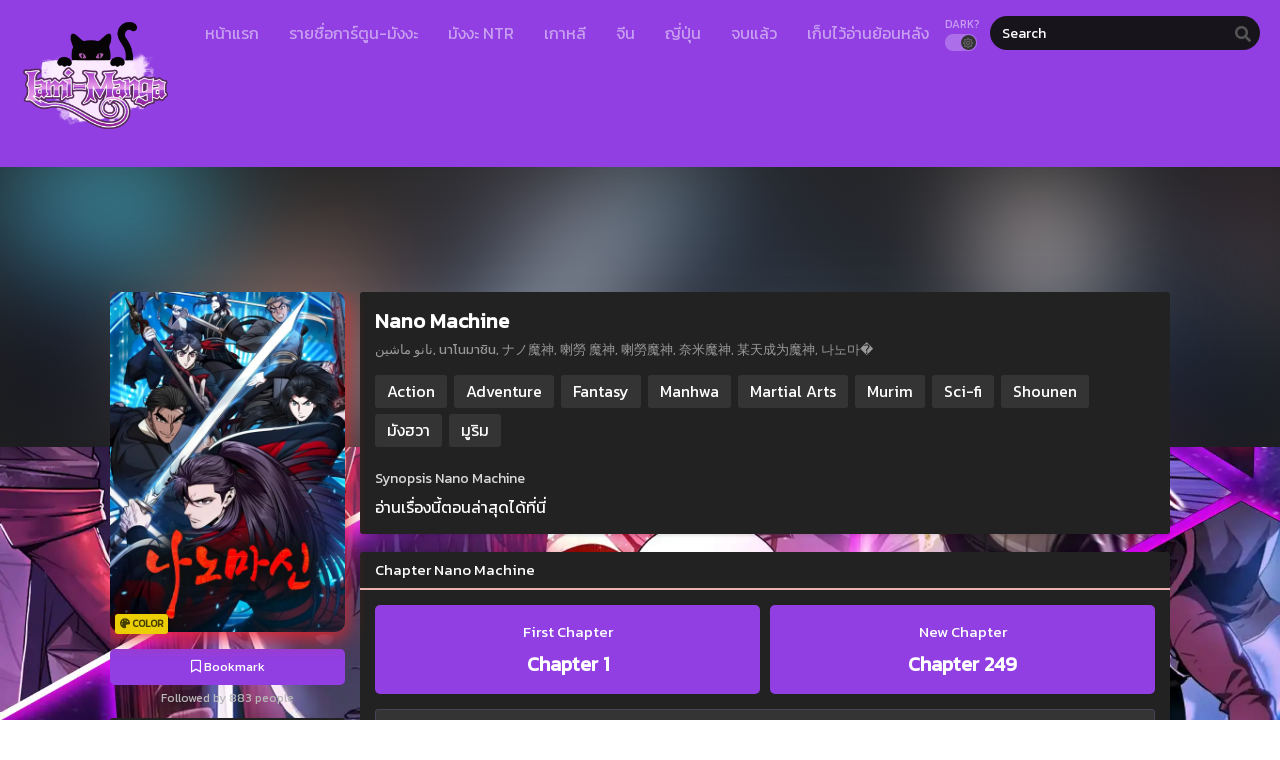

--- FILE ---
content_type: text/html; charset=UTF-8
request_url: https://mangalami.com/manga/nano-machine/
body_size: 16510
content:
<!DOCTYPE html><html lang="th"><head><meta http-equiv="Content-Type" content="text/html; charset=UTF-8" /><meta name="viewport" content="width=device-width" /><meta name="theme-color" content="#913fe2"><meta name="msapplication-navbutton-color" content="#913fe2"><meta name="apple-mobile-web-app-capable" content="yes"><meta name="apple-mobile-web-app-status-bar-style" content="#913fe2"><div id="fb-root"></div> <script async defer crossorigin="anonymous" src="https://connect.facebook.net/en_US/sdk.js#xfbml=1&version=v17.0" nonce="549443259368787"></script> <meta name='robots' content='index, follow, max-image-preview:large, max-snippet:-1, max-video-preview:-1' /><title>Nano Machine - Lami-Manga | มังงะออนไลน์</title><link rel="canonical" href="https://mangalami.com/manga/nano-machine/" /><meta property="og:locale" content="th_TH" /><meta property="og:type" content="article" /><meta property="og:title" content="Nano Machine - Lami-Manga | มังงะออนไลน์" /><meta property="og:description" content="อ่านเรื่องนี้ตอนล่าสุดได้ที่นี..." /><meta property="og:url" content="https://mangalami.com/manga/nano-machine/" /><meta property="og:site_name" content="Lami-Manga | มังงะออนไลน์" /><meta property="article:modified_time" content="2025-05-24T08:45:52+00:00" /><meta property="og:image" content="https://mangalami.com/wp-content/uploads/2022/02/Nano-Machine-1.jpg" /><meta property="og:image:width" content="1000" /><meta property="og:image:height" content="1448" /><meta property="og:image:type" content="image/jpeg" /><meta name="twitter:card" content="summary_large_image" /><meta name="twitter:label1" content="Est. reading time" /><meta name="twitter:data1" content="1 นาที" /> <script type="application/ld+json" class="yoast-schema-graph">{"@context":"https://schema.org","@graph":[{"@type":"WebPage","@id":"https://mangalami.com/manga/nano-machine/","url":"https://mangalami.com/manga/nano-machine/","name":"Nano Machine - Lami-Manga | มังงะออนไลน์","isPartOf":{"@id":"https://mangalami.com/#website"},"primaryImageOfPage":{"@id":"https://mangalami.com/manga/nano-machine/#primaryimage"},"image":{"@id":"https://mangalami.com/manga/nano-machine/#primaryimage"},"thumbnailUrl":"https://mangalami.com/wp-content/uploads/2022/02/Nano-Machine-1.jpg","datePublished":"2022-02-20T14:33:31+00:00","dateModified":"2025-05-24T08:45:52+00:00","breadcrumb":{"@id":"https://mangalami.com/manga/nano-machine/#breadcrumb"},"inLanguage":"th","potentialAction":[{"@type":"ReadAction","target":["https://mangalami.com/manga/nano-machine/"]}]},{"@type":"ImageObject","inLanguage":"th","@id":"https://mangalami.com/manga/nano-machine/#primaryimage","url":"https://mangalami.com/wp-content/uploads/2022/02/Nano-Machine-1.jpg","contentUrl":"https://mangalami.com/wp-content/uploads/2022/02/Nano-Machine-1.jpg","width":1000,"height":1448},{"@type":"BreadcrumbList","@id":"https://mangalami.com/manga/nano-machine/#breadcrumb","itemListElement":[{"@type":"ListItem","position":1,"name":"Home","item":"https://mangalami.com/"},{"@type":"ListItem","position":2,"name":"Manga","item":"https://mangalami.com/manga/"},{"@type":"ListItem","position":3,"name":"Nano Machine"}]},{"@type":"WebSite","@id":"https://mangalami.com/#website","url":"https://mangalami.com/","name":"Lami-Manga | มังงะออนไลน์","description":"มังงะ อ่านการ์ตูน อ่านมังงะแปลไทย มังงะออนไลน์ มังงะจีน มังงะเกาหลี แปลไทย  mangaแปลไทย อ่านบนเว็บ IPAD IPhone Andriod IOS.","potentialAction":[{"@type":"SearchAction","target":{"@type":"EntryPoint","urlTemplate":"https://mangalami.com/?s={search_term_string}"},"query-input":{"@type":"PropertyValueSpecification","valueRequired":true,"valueName":"search_term_string"}}],"inLanguage":"th"}]}</script> <link rel='dns-prefetch' href='//fonts.googleapis.com' /><link rel="alternate" type="application/rss+xml" title="Lami-Manga | มังงะออนไลน์ &raquo; Nano Machine ฟีดความเห็น" href="https://mangalami.com/manga/nano-machine/feed/" /><link rel="alternate" title="oEmbed (JSON)" type="application/json+oembed" href="https://mangalami.com/wp-json/oembed/1.0/embed?url=https%3A%2F%2Fmangalami.com%2Fmanga%2Fnano-machine%2F" /><link rel="alternate" title="oEmbed (XML)" type="text/xml+oembed" href="https://mangalami.com/wp-json/oembed/1.0/embed?url=https%3A%2F%2Fmangalami.com%2Fmanga%2Fnano-machine%2F&#038;format=xml" /><style id='wp-img-auto-sizes-contain-inline-css' type='text/css'>img:is([sizes=auto i],[sizes^="auto," i]){contain-intrinsic-size:3000px 1500px}
/*# sourceURL=wp-img-auto-sizes-contain-inline-css */</style><style id='wp-emoji-styles-inline-css' type='text/css'>img.wp-smiley, img.emoji {
		display: inline !important;
		border: none !important;
		box-shadow: none !important;
		height: 1em !important;
		width: 1em !important;
		margin: 0 0.07em !important;
		vertical-align: -0.1em !important;
		background: none !important;
		padding: 0 !important;
	}
/*# sourceURL=wp-emoji-styles-inline-css */</style><style id='classic-theme-styles-inline-css' type='text/css'>/*! This file is auto-generated */
.wp-block-button__link{color:#fff;background-color:#32373c;border-radius:9999px;box-shadow:none;text-decoration:none;padding:calc(.667em + 2px) calc(1.333em + 2px);font-size:1.125em}.wp-block-file__button{background:#32373c;color:#fff;text-decoration:none}
/*# sourceURL=/wp-includes/css/classic-themes.min.css */</style><link rel='stylesheet' id='style-css' href='https://mangalami.com/wp-content/themes/kokowa/style.css?ver=2.1.2' type='text/css' media='all' /><link rel='stylesheet' id='lightstyle-css' href='https://mangalami.com/wp-content/themes/kokowa/assets/css/lightmode.css?ver=2.1.2' type='text/css' media='all' /><link rel='stylesheet' id='fontawesome-css' href='https://mangalami.com/wp-content/themes/kokowa/assets/css/font-awesome.min.css?ver=5.13.0' type='text/css' media='all' /><link rel='stylesheet' id='owl-carousel-css' href='https://mangalami.com/wp-content/themes/kokowa/assets/css/owl.carousel.css?ver=1.0.0' type='text/css' media='all' /><link rel='stylesheet' id='blueimp-css' href='https://mangalami.com/wp-content/themes/kokowa/assets/css/blueimp-gallery.min.css?ver=2.38.0' type='text/css' media='all' /><link rel='stylesheet' id='seed-fonts-all-css' href='https://fonts.googleapis.com/css?family=Kanit&#038;ver=6.9' type='text/css' media='all' /><style id='seed-fonts-all-inline-css' type='text/css'>h1, h2, h3, h4, h5, h6, nav, .nav, .menu, button, .button, .btn, .price, ._heading, .wp-block-pullquote blockquote, blockquote, label, legend, .main-info, .info-desc, .entry-title, .listupd .utao .uta .luf{font-family: "Kanit",sans-serif; }body {--s-heading:"Kanit",sans-serif}body {--s-heading-weight:}
/*# sourceURL=seed-fonts-all-inline-css */</style><link rel='stylesheet' id='seed-fonts-body-all-css' href='https://fonts.googleapis.com/css?family=Kanit&#038;ver=6.9' type='text/css' media='all' /><style id='seed-fonts-body-all-inline-css' type='text/css'>body{font-family: "Kanit",sans-serif; font-size: 16px; line-height: 1.6; }body {--s-body:"Kanit",sans-serif;--s-body-line-height:1.6;}
/*# sourceURL=seed-fonts-body-all-inline-css */</style> <script>var baseurl = "https://mangalami.com/";
		var ajaxurl = "https://mangalami.com/wp-admin/admin-ajax.php";
		 
		var max_bookmark = 50;
		 
		var max_history = 10;
		var defaultTheme = "darkmode";</script> <script type="text/javascript" src="https://mangalami.com/wp-content/themes/kokowa/assets/js/jquery.min.js?ver=3.5.1" id="jquery-js"></script> <script type="text/javascript" src="https://mangalami.com/wp-content/themes/kokowa/assets/js/bookmark.js?ver=6.9" id="bookmarks_script-js"></script> <script type="text/javascript" src="https://mangalami.com/wp-content/themes/kokowa/assets/js/series-history.js?ver=6.9" id="series_history_script-js"></script> <script type="text/javascript" src="https://mangalami.com/wp-content/themes/kokowa/assets/js/history.js?ver=6.9" id="history_script-js"></script> <script type="text/javascript" src="https://mangalami.com/wp-content/themes/kokowa/assets/js/function.js?ver=2.0" id="tsfn_scripts-js"></script> <script type="text/javascript" src="https://mangalami.com/wp-content/themes/kokowa/assets/js/tsmedia.js?ver=1.0.1" id="tsmedia-js"></script> <script type="text/javascript" src="https://mangalami.com/wp-content/themes/kokowa/assets/js/owl.carousel.min.js?ver=2.3.4" id="owl-carousel-js"></script> <script type="text/javascript" src="https://mangalami.com/wp-content/themes/kokowa/assets/js/nsfw.js?ver=1.0.0" id="nsfw_scripts-js"></script> <script type="text/javascript" src="https://mangalami.com/wp-content/themes/kokowa/assets/js/blueimp-gallery.min.js?ver=2.38.0" id="blueimp-js"></script> <script type="text/javascript" src="https://mangalami.com/wp-content/themes/kokowa/assets/js/chapter-search.js?ver=2.38.0" id="chapter-search-js"></script> <link rel="https://api.w.org/" href="https://mangalami.com/wp-json/" /><link rel="EditURI" type="application/rsd+xml" title="RSD" href="https://mangalami.com/xmlrpc.php?rsd" /><meta name="generator" content="WordPress 6.9" /><link rel='shortlink' href='https://mangalami.com/?p=14864' /> <script type="text/javascript">var sf_templates = "<a href=\"{search_url_escaped}\">View All Results<\/a>";
                var sf_position = '0';
                var sf_input = '.search-live';
                jQuery(document).ready(function(){
                    jQuery(sf_input).ajaxyLiveSearch({"expand":false,"searchUrl":"https:\/\/mangalami.com\/?s=%s","text":"Search","delay":500,"iwidth":180,"width":350,"ajaxUrl":"https:\/\/mangalami.com\/wp-admin\/admin-ajax.php","rtl":0});
                    jQuery(".live-search_ajaxy-selective-input").keyup(function() {
                        var width = jQuery(this).val().length * 8;
                        if(width < 50) {
                            width = 50;
                        }
                        jQuery(this).width(width);
                    });
                    jQuery(".live-search_ajaxy-selective-search").click(function() {
                        jQuery(this).find(".live-search_ajaxy-selective-input").focus();
                    });
                    jQuery(".live-search_ajaxy-selective-close").click(function() {
                        jQuery(this).parent().remove();
                    });
                });</script> <script>jQuery(document).ready(function () {
                var wnn_cookie = 0;
                if(wnn_cookie === 0){
                    jQuery('.wbnn').css({'display':'block'});
                }else{
                    var wnnC = jQuery.cookie('wnn-ck');
                    if (wnnC == undefined){
                        jQuery('.wbnn').css({'display':'block'});
                    }
                }
                var pam_wd = jQuery( window ).width();
                if(pam_wd < 600){
                    pam_wd = (pam_wd / 2) -190;
                    jQuery('.w-bnn-bottom').css({'left':pam_wd+'px'});
                    jQuery('.w-bnn-bottom img').css({'width':'380px', 'height':'auto'});
                }else {
                    pam_wd = (pam_wd / 2) - 300;
                    jQuery('.w-bnn-bottom').css({'left':pam_wd+'px'});
                }
                jQuery('.wbnn-close').click(function(){
                    var wnnDate = new Date();
                    wnnDate.setTime(wnnDate.getTime() + (wnn_cookie * 60 * 1000));
                    jQuery("div[id=wbnn]").remove();
                    if(wnn_cookie > 0)jQuery.cookie('wnn-ck',true,{ expires: wnnDate, path:'/' });
                });
                jQuery('.wbnn a').click(function(){
                    var wnnDate = new Date();
                    wnnDate.setTime(wnnDate.getTime() + (wnn_cookie * 60 * 1000));
                    jQuery("div[id=wbnn]").remove();
                    if(wnn_cookie > 0)jQuery.cookie('wnn-ck',true,{ expires: wnnDate, path:'/' });
                });
            });</script><script>$(document).ready(function(){
		$(".shme").click(function(){
			$(".mm").toggleClass("shwx");
		});
		$(".srcmob").click(function(){
			$(".minmb").toggleClass("minmbx");
		});
	});</script> <script type="text/javascript">$(document).ready(function(){
	
	//Check to see if the window is top if not then display button
	$(window).scroll(function(){
		if ($(this).scrollTop() > 100) {
			$('.scrollToTop').fadeIn();
		} else {
			$('.scrollToTop').fadeOut();
		}
	});
	
	//Click event to scroll to top
	$('.scrollToTop').click(function(){
		$('html, body').animate({scrollTop : 0},800);
		return false;
	});
	
});</script> <style>.th, .serieslist.pop ul li.topone .limit .bw .ctr,.releases .vl,.scrollToTop,#sidebar #bm-history li a:hover,.hpage a,#footer .footermenu,.footer-az .az-list li a,.main-info .info-desc .spe span:before,.bxcl ul li span.dt a,.bookmark,.commentx #submit,.radiox input:checked ~ .checkmarkx,.advancedsearch button.searchz,.lightmode .nav_apb a:hover,.lista a,.lightmode .lista a:hover,.nextprev a,.disqusmen #commentform #submit, .blogbox .btitle .vl, .bigblogt span a,.big-slider .paging .centerpaging .swiper-pagination span.swiper-pagination-bullet-active {background:#913fe2} .pagination span.page-numbers.current,.quickfilter .filters .filter.submit button,#sidebar .section .ts-wpop-series-gen .ts-wpop-nav-tabs li.active a,#gallery.owl-loaded .owl-dots .owl-dot.active span,.bs.stylefiv .bsx .chfiv li a:hover {background:#913fe2 !important} 
	#sidebar .section #searchform #searchsubmit,.series-gen .nav-tabs li.active a,.lastend .inepcx a,.nav_apb a:hover,#top-menu li a:hover,.readingnav.rnavbot .readingnavbot .readingbar .readingprogress,.lightmode .main-info .info-desc .wd-full .mgen a:hover,.lightmode .bxcl ul li .chbox:hover,.lightmode ul.taxindex li a:hover,.comment-list .comment-body .reply a:hover,.topmobile,.bxcl ul::-webkit-scrollbar-thumb,.lightmode .slider:before,.quickfilter .filters .filter .genrez::-webkit-scrollbar-thumb,.hothome .releases,.lightmode .seriestucon .seriestucont .seriestucontr .seriestugenre a:hover,.bloglist .blogbox .innerblog .thumb .btags {background:#913fe2} 
	.lightmode #sidebar .section h4, .lightmode .serieslist ul li .ctr,.listupd .utao .uta .luf ul li,.lightmode .bs .bsx:hover .tt,.soralist ul,a:hover,.lightmode .blogbox .btitle h3,.lightmode .blogbox .btitle h1,.bxcl ul li .lchx a:visited, .listupd .utao .uta .luf ul li a:visited,.lightmode .pagination a:hover,.lightmode a:hover,#sidebar .serieslist ul li .leftseries h2 a:hover,.bs.styletere .epxs,.bxcl ul li .dt a,.lightmode .main-info .info-desc .wd-full .mgen a,.lightmode #sidebar .serieslist ul li .leftseries h2 a:hover,.comment-list .comment-body .reply a,.bxcl ul li .eph-num a:visited,.headpost .allc a,.lightmode .seriestucon .seriestucont .seriestucontr .seriestugenre a,.bs.stylefiv .bsx .chfiv li a {color:#913fe2} 
	.bxcl ul li .lchx a:visited, .listupd .utao .uta .luf ul li a:visited,.bs.stylefiv .bsx .chfiv li a {color:#913fe2 !important} 
	.lightmode .serieslist ul li .ctr,.advancedsearch button.searchz,.lista a,.lightmode .lista a:hover,.blogbox .boxlist .bma .bmb .bmba, .page.blog .thumb,#sidebar .section #searchform #searchsubmit,.lightmode .main-info .info-desc .wd-full .mgen a,.lightmode .bxcl ul li .chbox:hover, .comment-list .comment-body .reply a,.lightmode .seriestucon .seriestucont .seriestucontr .seriestugenre a {border-color:#913fe2}
	.bs.stylefiv .bsx .chfiv li a:before {content: "";background: #913fe2;opacity: 0.2;position: absolute;display: block;left: 0;right: 0;top: 0;bottom: 0;border-radius: 10px;}
	.bs.stylefiv .bsx .chfiv li a{background:none !important;}
	.slider.round:before{background: #333;}
	.hpage a:hover,.bs.stylefiv .bsx .chfiv li a:hover{color:#FFF !important;}
	@media only screen and (max-width:800px) {
		.lightmode.black .th, .lightmode .th, .th, .surprise{background:#913fe2} 
		#main-menu {background: rgba(28,28,28,0.95);}
	}</style><link rel="icon" href="https://mangalami.com/wp-content/uploads/2022/11/cropped-Lami-Manga-32x32.png" sizes="32x32" /><link rel="icon" href="https://mangalami.com/wp-content/uploads/2022/11/cropped-Lami-Manga-192x192.png" sizes="192x192" /><link rel="apple-touch-icon" href="https://mangalami.com/wp-content/uploads/2022/11/cropped-Lami-Manga-180x180.png" /><meta name="msapplication-TileImage" content="https://mangalami.com/wp-content/uploads/2022/11/cropped-Lami-Manga-270x270.png" /><link rel="preload" href="/wp-content/themes/kokowa/assets/js/jquery.min.js?ver=3.5.1" as="script"><link rel="preload" href="/wp-content/themes/kokowa/assets/js/bookmark.js?ver=6.9" as="script"><link rel="preload" href="/wp-content/themes/kokowa/assets/js/series-history.js?ver=6.9" as="script"><link rel="preload" href="/wp-content/themes/kokowa/assets/js/history.js?ver=6.9" as="script"><link rel="preload" href="/wp-content/themes/kokowa/assets/js/function.js?ver=2.0" as="script"><link rel="preload" href="/wp-content/themes/kokowa/assets/js/tsmedia.js?ver=1.0.1" as="script"><link rel="preload" href="/wp-content/themes/kokowa/assets/js/owl.carousel.min.js?ver=2.3.4" as="script"><link rel="preload" href="/wp-content/themes/kokowa/assets/js/nsfw.js?ver=1.0.0" as="script"><link rel="preload" href="/wp-content/themes/kokowa/assets/js/blueimp-gallery.min.js?ver=2.38.0" as="script"><link rel="preload" href="/wp-content/themes/kokowa/assets/js/chapter-search.js?ver=2.38.0" as="script"><link rel="preload" href="/wp-content/plugins/litespeed-cache/assets/css/litespeed-dummy.css?ver=6.9" as="style"><link rel="preload" href="/wp-content/themes/kokowa/style.css?ver=2.1.2" as="style"><link rel="preload" href="/wp-content/themes/kokowa/assets/css/lightmode.css?ver=2.1.2" as="style"><link rel="preload" href="/wp-content/themes/kokowa/assets/css/font-awesome.min.css?ver=5.13.0" as="style"><link rel="preload" href="/wp-content/themes/kokowa/assets/css/owl.carousel.css?ver=1.0.0" as="style"><link rel="preload" href="/wp-content/themes/kokowa/assets/css/blueimp-gallery.min.css?ver=2.38.0" as="style"><style type="text/css" id="wp-custom-css">.main-info .info-left .thumb img {
    width: 100%;
    box-shadow: 0 5px 20px rgb(235 38 38);
    border-radius: 10px;
}
.bs.stylefor .bsx .limit {
    padding: 130% 0 0;
}
.bs.stylefor .bsx {
    border: 3px
 solid #9b7de9;
    border-radius: 5px;
}
.bxcl ul li .chbox {
    overflow: hidden;
    padding: 5px 10px;
    border: 2px solid #f360b8;
    font-size: 14px;
    margin: 0 5px;
    margin-bottom: 10px;
    position: relative;
    border-radius: 5px;
}
.bxcl ul {
    padding: 0;
    list-style: none;
    margin: 0;
    margin-left: -5px;
    overflow: auto;
    max-height: 297px;
    max-height: max-content ! important;
}
.bs.stylefiv .bsx .chfiv li span {
    margin-left: 30px;
    font-size: 11px;
    font-weight: 500;
    color: #999;
}
.bs.stylefor .bsx .bigor .adds .epxs {
    background: #b92323;
    text-align: center;
    border-radius: 5px;
    padding: 5px;
    color: #CCC;
}
.main-info .info-left .thumb {
	max-width: 250px;
}
.logos img {
    max-height: 150px;
}
.wbnn{position:fixed;top:300px;z-index:999999;display:none}.wbnn .wbnn-close{position:absolute;width:25px;height:25px;top:-12px;background:url(https://1.bp.blogspot.com/-2a1NCQ1typI/YSkgP45o5XI/AAAAAAAAzJw/xI-Uoe3-Q8UzqMDwRUuRCea5lGYMv1eZQCLcBGAsYHQ/s0/801fc7b1d350c6fc17ce01b766fecc79.png),no-repeat;background-size:25px 25px}.wbnn img{width:100px;height:auto}.w-bnn-bottom{bottom:0;top:unset;left:270px}.w-bnn-bottom img{width:auto;height:74px}.w-bnn-bottom .wbnn-close{right:-12px}.w-bnn-left{left:20px}.w-bnn-right{right:20px}.w-bnn-left .wbnn-close{left:-12px}.w-bnn-right .wbnn-close{right:-12px}
.bs .bsx .limit img {
    width: 100%;
    height: auto;
    top: 0;
    border-radius: 10px;
    position: absolute;
}
.bs.stylefiv .bsx .chfiv li {
    overflow: hidden;
    white-space: nowrap;
    text-overflow: ellipsis;
    margin-bottom: 5px;
    border: 2px solid #ff0ec0;
    border-radius: 25px;
}
.releases {
    position: relative;
    display: flex;
    justify-content: space-between;
    align-items: baseline;
    border-bottom: 2px solid #edb3b3;
    padding: 8px 15px;
}
.hothome.full .bs:nth-child(4) {
display:block
}
.hothome.full .bs:nth-child(5) {
display:block
}
.hothome.full .bs:nth-child(6) {
display:block
}
.bs.stylefiv .bsx .bigor {
    height: 130px;
}
.th .centernav {
    margin: 0 auto;
    max-width: 1400px;
    padding: 0 20px;
}
.bxcl ul li .lchx a:visited, .listupd .utao .uta .luf ul li a:visited, .bs.stylefiv .bsx .chfiv li a {
    color: #E0FFFF !important;
}
.dessert-frame a {
    display: inline-block;
    width: calc(48% - 3px);
}
.hothome.full .bs:nth-child(4) {
display:block
}
.hothome.full .bs:nth-child(5) {
display:block
}
.hothome.full .bs:nth-child(6) {
display:block
}
.bs.stylefiv .bsx .bigor {
    height: 130px;
}

.fb-comments iframe {
    background: #fff; /* ตั้งค่าแบ็กกราวด์ของ iframe เป็นสีดำ */
    color: #fff; /* ตั้งค่าตัวหนังสือเป็นสีขาว */
}</style><style id='global-styles-inline-css' type='text/css'>:root{--wp--preset--aspect-ratio--square: 1;--wp--preset--aspect-ratio--4-3: 4/3;--wp--preset--aspect-ratio--3-4: 3/4;--wp--preset--aspect-ratio--3-2: 3/2;--wp--preset--aspect-ratio--2-3: 2/3;--wp--preset--aspect-ratio--16-9: 16/9;--wp--preset--aspect-ratio--9-16: 9/16;--wp--preset--color--black: #000000;--wp--preset--color--cyan-bluish-gray: #abb8c3;--wp--preset--color--white: #ffffff;--wp--preset--color--pale-pink: #f78da7;--wp--preset--color--vivid-red: #cf2e2e;--wp--preset--color--luminous-vivid-orange: #ff6900;--wp--preset--color--luminous-vivid-amber: #fcb900;--wp--preset--color--light-green-cyan: #7bdcb5;--wp--preset--color--vivid-green-cyan: #00d084;--wp--preset--color--pale-cyan-blue: #8ed1fc;--wp--preset--color--vivid-cyan-blue: #0693e3;--wp--preset--color--vivid-purple: #9b51e0;--wp--preset--gradient--vivid-cyan-blue-to-vivid-purple: linear-gradient(135deg,rgb(6,147,227) 0%,rgb(155,81,224) 100%);--wp--preset--gradient--light-green-cyan-to-vivid-green-cyan: linear-gradient(135deg,rgb(122,220,180) 0%,rgb(0,208,130) 100%);--wp--preset--gradient--luminous-vivid-amber-to-luminous-vivid-orange: linear-gradient(135deg,rgb(252,185,0) 0%,rgb(255,105,0) 100%);--wp--preset--gradient--luminous-vivid-orange-to-vivid-red: linear-gradient(135deg,rgb(255,105,0) 0%,rgb(207,46,46) 100%);--wp--preset--gradient--very-light-gray-to-cyan-bluish-gray: linear-gradient(135deg,rgb(238,238,238) 0%,rgb(169,184,195) 100%);--wp--preset--gradient--cool-to-warm-spectrum: linear-gradient(135deg,rgb(74,234,220) 0%,rgb(151,120,209) 20%,rgb(207,42,186) 40%,rgb(238,44,130) 60%,rgb(251,105,98) 80%,rgb(254,248,76) 100%);--wp--preset--gradient--blush-light-purple: linear-gradient(135deg,rgb(255,206,236) 0%,rgb(152,150,240) 100%);--wp--preset--gradient--blush-bordeaux: linear-gradient(135deg,rgb(254,205,165) 0%,rgb(254,45,45) 50%,rgb(107,0,62) 100%);--wp--preset--gradient--luminous-dusk: linear-gradient(135deg,rgb(255,203,112) 0%,rgb(199,81,192) 50%,rgb(65,88,208) 100%);--wp--preset--gradient--pale-ocean: linear-gradient(135deg,rgb(255,245,203) 0%,rgb(182,227,212) 50%,rgb(51,167,181) 100%);--wp--preset--gradient--electric-grass: linear-gradient(135deg,rgb(202,248,128) 0%,rgb(113,206,126) 100%);--wp--preset--gradient--midnight: linear-gradient(135deg,rgb(2,3,129) 0%,rgb(40,116,252) 100%);--wp--preset--font-size--small: 13px;--wp--preset--font-size--medium: 20px;--wp--preset--font-size--large: 36px;--wp--preset--font-size--x-large: 42px;--wp--preset--spacing--20: 0.44rem;--wp--preset--spacing--30: 0.67rem;--wp--preset--spacing--40: 1rem;--wp--preset--spacing--50: 1.5rem;--wp--preset--spacing--60: 2.25rem;--wp--preset--spacing--70: 3.38rem;--wp--preset--spacing--80: 5.06rem;--wp--preset--shadow--natural: 6px 6px 9px rgba(0, 0, 0, 0.2);--wp--preset--shadow--deep: 12px 12px 50px rgba(0, 0, 0, 0.4);--wp--preset--shadow--sharp: 6px 6px 0px rgba(0, 0, 0, 0.2);--wp--preset--shadow--outlined: 6px 6px 0px -3px rgb(255, 255, 255), 6px 6px rgb(0, 0, 0);--wp--preset--shadow--crisp: 6px 6px 0px rgb(0, 0, 0);}:where(.is-layout-flex){gap: 0.5em;}:where(.is-layout-grid){gap: 0.5em;}body .is-layout-flex{display: flex;}.is-layout-flex{flex-wrap: wrap;align-items: center;}.is-layout-flex > :is(*, div){margin: 0;}body .is-layout-grid{display: grid;}.is-layout-grid > :is(*, div){margin: 0;}:where(.wp-block-columns.is-layout-flex){gap: 2em;}:where(.wp-block-columns.is-layout-grid){gap: 2em;}:where(.wp-block-post-template.is-layout-flex){gap: 1.25em;}:where(.wp-block-post-template.is-layout-grid){gap: 1.25em;}.has-black-color{color: var(--wp--preset--color--black) !important;}.has-cyan-bluish-gray-color{color: var(--wp--preset--color--cyan-bluish-gray) !important;}.has-white-color{color: var(--wp--preset--color--white) !important;}.has-pale-pink-color{color: var(--wp--preset--color--pale-pink) !important;}.has-vivid-red-color{color: var(--wp--preset--color--vivid-red) !important;}.has-luminous-vivid-orange-color{color: var(--wp--preset--color--luminous-vivid-orange) !important;}.has-luminous-vivid-amber-color{color: var(--wp--preset--color--luminous-vivid-amber) !important;}.has-light-green-cyan-color{color: var(--wp--preset--color--light-green-cyan) !important;}.has-vivid-green-cyan-color{color: var(--wp--preset--color--vivid-green-cyan) !important;}.has-pale-cyan-blue-color{color: var(--wp--preset--color--pale-cyan-blue) !important;}.has-vivid-cyan-blue-color{color: var(--wp--preset--color--vivid-cyan-blue) !important;}.has-vivid-purple-color{color: var(--wp--preset--color--vivid-purple) !important;}.has-black-background-color{background-color: var(--wp--preset--color--black) !important;}.has-cyan-bluish-gray-background-color{background-color: var(--wp--preset--color--cyan-bluish-gray) !important;}.has-white-background-color{background-color: var(--wp--preset--color--white) !important;}.has-pale-pink-background-color{background-color: var(--wp--preset--color--pale-pink) !important;}.has-vivid-red-background-color{background-color: var(--wp--preset--color--vivid-red) !important;}.has-luminous-vivid-orange-background-color{background-color: var(--wp--preset--color--luminous-vivid-orange) !important;}.has-luminous-vivid-amber-background-color{background-color: var(--wp--preset--color--luminous-vivid-amber) !important;}.has-light-green-cyan-background-color{background-color: var(--wp--preset--color--light-green-cyan) !important;}.has-vivid-green-cyan-background-color{background-color: var(--wp--preset--color--vivid-green-cyan) !important;}.has-pale-cyan-blue-background-color{background-color: var(--wp--preset--color--pale-cyan-blue) !important;}.has-vivid-cyan-blue-background-color{background-color: var(--wp--preset--color--vivid-cyan-blue) !important;}.has-vivid-purple-background-color{background-color: var(--wp--preset--color--vivid-purple) !important;}.has-black-border-color{border-color: var(--wp--preset--color--black) !important;}.has-cyan-bluish-gray-border-color{border-color: var(--wp--preset--color--cyan-bluish-gray) !important;}.has-white-border-color{border-color: var(--wp--preset--color--white) !important;}.has-pale-pink-border-color{border-color: var(--wp--preset--color--pale-pink) !important;}.has-vivid-red-border-color{border-color: var(--wp--preset--color--vivid-red) !important;}.has-luminous-vivid-orange-border-color{border-color: var(--wp--preset--color--luminous-vivid-orange) !important;}.has-luminous-vivid-amber-border-color{border-color: var(--wp--preset--color--luminous-vivid-amber) !important;}.has-light-green-cyan-border-color{border-color: var(--wp--preset--color--light-green-cyan) !important;}.has-vivid-green-cyan-border-color{border-color: var(--wp--preset--color--vivid-green-cyan) !important;}.has-pale-cyan-blue-border-color{border-color: var(--wp--preset--color--pale-cyan-blue) !important;}.has-vivid-cyan-blue-border-color{border-color: var(--wp--preset--color--vivid-cyan-blue) !important;}.has-vivid-purple-border-color{border-color: var(--wp--preset--color--vivid-purple) !important;}.has-vivid-cyan-blue-to-vivid-purple-gradient-background{background: var(--wp--preset--gradient--vivid-cyan-blue-to-vivid-purple) !important;}.has-light-green-cyan-to-vivid-green-cyan-gradient-background{background: var(--wp--preset--gradient--light-green-cyan-to-vivid-green-cyan) !important;}.has-luminous-vivid-amber-to-luminous-vivid-orange-gradient-background{background: var(--wp--preset--gradient--luminous-vivid-amber-to-luminous-vivid-orange) !important;}.has-luminous-vivid-orange-to-vivid-red-gradient-background{background: var(--wp--preset--gradient--luminous-vivid-orange-to-vivid-red) !important;}.has-very-light-gray-to-cyan-bluish-gray-gradient-background{background: var(--wp--preset--gradient--very-light-gray-to-cyan-bluish-gray) !important;}.has-cool-to-warm-spectrum-gradient-background{background: var(--wp--preset--gradient--cool-to-warm-spectrum) !important;}.has-blush-light-purple-gradient-background{background: var(--wp--preset--gradient--blush-light-purple) !important;}.has-blush-bordeaux-gradient-background{background: var(--wp--preset--gradient--blush-bordeaux) !important;}.has-luminous-dusk-gradient-background{background: var(--wp--preset--gradient--luminous-dusk) !important;}.has-pale-ocean-gradient-background{background: var(--wp--preset--gradient--pale-ocean) !important;}.has-electric-grass-gradient-background{background: var(--wp--preset--gradient--electric-grass) !important;}.has-midnight-gradient-background{background: var(--wp--preset--gradient--midnight) !important;}.has-small-font-size{font-size: var(--wp--preset--font-size--small) !important;}.has-medium-font-size{font-size: var(--wp--preset--font-size--medium) !important;}.has-large-font-size{font-size: var(--wp--preset--font-size--large) !important;}.has-x-large-font-size{font-size: var(--wp--preset--font-size--x-large) !important;}
/*# sourceURL=global-styles-inline-css */</style></head><body class="darkmode" itemscope="itemscope" itemtype="http://schema.org/WebPage"> <script>ts_darkmode.init();</script> <div class="mainholder"><div class="th"><div class="centernav bound"><div class="shme"><i class="fa fa-bars" aria-hidden="true"></i></div><header role="banner" itemscope itemtype="http://schema.org/WPHeader"><div class="site-branding logox">
<span class="logos">
<a title="Lami-Manga | มังงะออนไลน์ - มังงะ อ่านการ์ตูน อ่านมังงะแปลไทย มังงะออนไลน์ มังงะจีน มังงะเกาหลี แปลไทย  mangaแปลไทย อ่านบนเว็บ IPAD IPhone Andriod IOS." itemprop="url" href="https://mangalami.com/"><img src="https://www.lami-manga.com/wp-content/uploads/2022/09/Lami-Manga.webp" alt="Lami-Manga | มังงะออนไลน์ - มังงะ อ่านการ์ตูน อ่านมังงะแปลไทย มังงะออนไลน์ มังงะจีน มังงะเกาหลี แปลไทย  mangaแปลไทย อ่านบนเว็บ IPAD IPhone Andriod IOS."><span class="hdl">Lami-Manga | มังงะออนไลน์</span></a>
</span><meta itemprop="name" content="Lami-Manga | มังงะออนไลน์" /></div></header><nav id="main-menu" class="mm">
<span itemscope="itemscope" itemtype="http://schema.org/SiteNavigationElement" role="navigation"><ul id="menu-main" class="menu"><li id="menu-item-15" class="menu-item menu-item-type-custom menu-item-object-custom menu-item-15"><a href="https://www.lami-manga.com" itemprop="url"><span itemprop="name">หน้าแรก</span></a></li><li id="menu-item-16" class="menu-item menu-item-type-custom menu-item-object-custom menu-item-16"><a href="https://www.lami-manga.com/manga/" itemprop="url"><span itemprop="name">รายชื่อการ์ตูน-มังงะ</span></a></li><li id="menu-item-53774" class="menu-item menu-item-type-custom menu-item-object-custom menu-item-53774"><a target="_blank" href="https://18ntr.com/" itemprop="url"><span itemprop="name">มังงะ NTR</span></a></li><li id="menu-item-13655" class="menu-item menu-item-type-custom menu-item-object-custom menu-item-13655"><a href="https://www.lami-manga.com/manga/?status=&#038;type=manhwa&#038;order=" itemprop="url"><span itemprop="name">เกาหลี</span></a></li><li id="menu-item-13656" class="menu-item menu-item-type-custom menu-item-object-custom menu-item-13656"><a href="https://www.lami-manga.com/manga/?type=manhua" itemprop="url"><span itemprop="name">จีน</span></a></li><li id="menu-item-18547" class="menu-item menu-item-type-custom menu-item-object-custom menu-item-18547"><a href="https://www.lami-manga.com/manga/?status=&#038;type=manga&#038;order=" itemprop="url"><span itemprop="name">ญี่ปุ่น</span></a></li><li id="menu-item-18548" class="menu-item menu-item-type-custom menu-item-object-custom menu-item-18548"><a href="https://www.lami-manga.com/manga/?status=completed&#038;type=" itemprop="url"><span itemprop="name">จบแล้ว</span></a></li><li id="menu-item-37" class="menu-item menu-item-type-post_type menu-item-object-page menu-item-37"><a href="https://mangalami.com/bookmark/" itemprop="url"><span itemprop="name">เก็บไว้อ่านย้อนหลัง</span></a></li></ul>		</span><div class="clear"></div></nav><div class="searchx minmb"><form action="https://mangalami.com/" id="form" method="get" itemprop="potentialAction" itemscope itemtype="http://schema.org/SearchAction"><meta itemprop="target" content="https://mangalami.com/?s={query}"/>
<input id="s" itemprop="query-input" class="search-live" type="text" placeholder="Search" name="s"/>
<button type="submit" id="submit"><i class="fas fa-search" aria-hidden="true"></i></button><div class="srcmob srccls"><i class="fas fa-times-circle"></i></div></form></div><div class="srcmob"><i class="fas fa-search" aria-hidden="true"></i></div><div id="thememode">
<span class="xt">Dark?</span>
<label class="switch">
<input type="checkbox">
<span class="slider round"></span>
</label></div> <script>if (localStorage.getItem("thememode") == null){
				if (defaultTheme == "lightmode"){
					jQuery("#thememode input[type='checkbox']").prop('checked', false);
				}else{
					jQuery("#thememode input[type='checkbox']").prop('checked', true);
				}
			}else if (localStorage.getItem("thememode") == "lightmode"){
				jQuery("#thememode input[type='checkbox']").prop('checked', false);
			}else{
				jQuery("#thememode input[type='checkbox']").prop('checked', true);
			}</script> </div><div class="clear"></div></div><div id="content" class="manga-info mangastyle"><div class="wrapper"><div class="dessert-frame"><center></center></div><div class="bigcover"><div class="bigbanner img-blur" style="background-image: url('https://mangalami.com/wp-content/uploads/2022/02/Nano-Machine-1.jpg.webp');"></div></div><div class="postbody full"><article id="post-14864" class="post-14864 hentry" itemscope="itemscope" itemtype="http://schema.org/CreativeWorkSeries"><div class="main-info"><div class="info-left"><div class="info-left-margin"><div class="thumb" itemprop="image" itemscope itemtype="https://schema.org/ImageObject">
<img width="1000" height="1448" src="https://mangalami.com/wp-content/uploads/2022/02/Nano-Machine-1.jpg.webp" class="attachment- size- wp-post-image" alt="Nano Machine" title="Nano Machine" itemprop="image" decoding="async" fetchpriority="high" />													<span class="colored"><i class="fas fa-palette"></i> Color</span></div><div id="mobiletitle"></div><div data-id="14864" class="bookmark"><i class="far fa-bookmark" aria-hidden="true"></i> Bookmark</div><div class="bmc">Followed by 883 people</div><div class="rating bixbox"><div class="rating-prc" itemscope="itemscope" itemprop="aggregateRating" itemtype="//schema.org/AggregateRating"><meta itemprop="worstRating" content="1"><meta itemprop="bestRating" content="10"><meta itemprop="ratingCount" content="10"><div class="rtp"><div class="rtb"><span style="width:78%"></span></div></div><div class="num" itemprop="ratingValue" content="7.8">7.8</div></div></div><div class="tsinfo bixbox"><div class="imptdt">
Status <i>Ongoing</i></div><div class="imptdt">
Type <a href="/manga/?order=title&type=Manhwa">Manhwa</a></div><div class="imptdt">
Released <i>2020</i></div><div class="imptdt">
Author <i>Han-Joong-Wueol-Ya</i></div><div class="imptdt">
Artist <i>Guem-Gang-Bul-Gae</i></div><div class="imptdt">
Serialization <i>Naver Series (Naver)</i></div><div class="imptdt">
Posted By								<span itemprop="author" itemscope itemtype="https://schema.org/Person" class="author vcard">
<i itemprop="name">Lamires</i>
</span></div><div class="imptdt">
Posted On <i><time itemprop="datePublished" datetime="2022-02-20T21:33:31+07:00">กุมภาพันธ์ 20, 2022</time></i></div><div class="imptdt">
Updated On <i><time itemprop="dateModified" datetime="2025-05-24T01:45:52+07:00">พฤษภาคม 24, 2025</time></i></div></div></div></div><div class="info-right"><div class="info-desc bixbox"><div id="titledesktop"><div id="titlemove"><h1 class="entry-title" itemprop="name">Nano Machine</h1>
<span class="alternative">نانو ماشین, นาโนมาชิน, ナノ魔神, 喇勞 魔神, 喇勞魔神, 奈米魔神, 某天成为魔神, 나노마�</span></div></div><div class="wd-full"><span class="mgen"><a href="https://mangalami.com/genres/action/" rel="tag">Action</a> <a href="https://mangalami.com/genres/adventure/" rel="tag">Adventure</a> <a href="https://mangalami.com/genres/fantasy/" rel="tag">Fantasy</a> <a href="https://mangalami.com/genres/manhwa/" rel="tag">Manhwa</a> <a href="https://mangalami.com/genres/martial-arts/" rel="tag">Martial Arts</a> <a href="https://mangalami.com/genres/murim/" rel="tag">Murim</a> <a href="https://mangalami.com/genres/sci-fi/" rel="tag">Sci-fi</a> <a href="https://mangalami.com/genres/shounen/" rel="tag">Shounen</a> <a href="https://mangalami.com/genres/%e0%b8%a1%e0%b8%b1%e0%b8%87%e0%b8%ae%e0%b8%a7%e0%b8%b2/" rel="tag">มังฮวา</a> <a href="https://mangalami.com/genres/%e0%b8%a1%e0%b8%b9%e0%b8%a3%e0%b8%b4%e0%b8%a1/" rel="tag">มูริม</a></span></div><div class="wd-full"><h2>Synopsis Nano Machine</h2><div class="entry-content entry-content-single" itemprop="description"><p><a href="https://weimanga.com/manga/nano-machine/" rel="noopener" target="_blank">อ่านเรื่องนี้ตอนล่าสุดได้ที่นี่</a></p></div></div></div><style>.series-history-pool{
    margin:15px;
}</style><div class="bixbox bxcl" id="series-history" style="display:none;"><div class="releases" ><h2>Latest Reading</h2></div><div class="series-history-pool"><ul class="clstyle" id="series-history-ul"></ul></div></div>
<span id="series-history-tpl" style='display:none'><li data-id="{{id}}" data-num="{{number}}"><div class="chbox"><div class="eph-num">
<a onclick="return series_history.redirect({{id}});" href="#/chapter-{{number}}">
<span class="chapternum">Chapter {{number}}</span>
<span class="chapterdate">{{date}}</span>
</a></div></div></li>
</span><div class="bixbox bxcl epcheck"><div class="releases"><h2>Chapter Nano Machine</h2></div><div class="lastend"><div class="inepcx">
<a href="#/">
<span>First Chapter</span>
<span class="epcur epcurfirst">Chapter ?</span>
</a></div><div class="inepcx">
<a href="https://mangalami.com/nano-machine-%e0%b8%95%e0%b8%ad%e0%b8%99%e0%b8%97%e0%b8%b5%e0%b9%88-249/">
<span>New Chapter</span>
<span class="epcur epcurlast">Chapter 249</span>
</a></div></div><div class="search-chapter">
<input id="searchchapter" type="text" placeholder="Search Chapter. Example: 25 or 178" autocomplete="off"></div><div class="eplister" id="chapterlist"><ul ><li data-num="249"><div class="chbox"><div class="eph-num">
<a href="https://mangalami.com/nano-machine-%e0%b8%95%e0%b8%ad%e0%b8%99%e0%b8%97%e0%b8%b5%e0%b9%88-249/">
<span class="chapternum">Chapter 249</span>
<span class="chapterdate">พฤษภาคม 24, 2025</span>
</a></div></div></li><li data-num="248"><div class="chbox"><div class="eph-num">
<a href="https://mangalami.com/nano-machine-%e0%b8%95%e0%b8%ad%e0%b8%99%e0%b8%97%e0%b8%b5%e0%b9%88-248/">
<span class="chapternum">Chapter 248</span>
<span class="chapterdate">พฤษภาคม 15, 2025</span>
</a></div></div></li><li data-num="247"><div class="chbox"><div class="eph-num">
<a href="https://mangalami.com/nano-machine-%e0%b8%95%e0%b8%ad%e0%b8%99%e0%b8%97%e0%b8%b5%e0%b9%88-247/">
<span class="chapternum">Chapter 247</span>
<span class="chapterdate">พฤษภาคม 15, 2025</span>
</a></div></div></li><li data-num="246"><div class="chbox"><div class="eph-num">
<a href="https://mangalami.com/nano-machine-%e0%b8%95%e0%b8%ad%e0%b8%99%e0%b8%97%e0%b8%b5%e0%b9%88-246/">
<span class="chapternum">Chapter 246</span>
<span class="chapterdate">พฤษภาคม 12, 2025</span>
</a></div></div></li><li data-num="244"><div class="chbox"><div class="eph-num">
<a href="https://mangalami.com/nano-machine-%e0%b8%95%e0%b8%ad%e0%b8%99%e0%b8%97%e0%b8%b5%e0%b9%88-244/">
<span class="chapternum">Chapter 244</span>
<span class="chapterdate">เมษายน 25, 2025</span>
</a></div></div></li><li data-num="243"><div class="chbox"><div class="eph-num">
<a href="https://mangalami.com/nano-machine-%e0%b8%95%e0%b8%ad%e0%b8%99%e0%b8%97%e0%b8%b5%e0%b9%88-243/">
<span class="chapternum">Chapter 243</span>
<span class="chapterdate">เมษายน 19, 2025</span>
</a></div></div></li><li data-num="242"><div class="chbox"><div class="eph-num">
<a href="https://mangalami.com/nano-machine-%e0%b8%95%e0%b8%ad%e0%b8%99%e0%b8%97%e0%b8%b5%e0%b9%88-242/">
<span class="chapternum">Chapter 242</span>
<span class="chapterdate">เมษายน 10, 2025</span>
</a></div></div></li><li data-num="241"><div class="chbox"><div class="eph-num">
<a href="https://mangalami.com/nano-machine-%e0%b8%95%e0%b8%ad%e0%b8%99%e0%b8%97%e0%b8%b5%e0%b9%88-241/">
<span class="chapternum">Chapter 241</span>
<span class="chapterdate">เมษายน 5, 2025</span>
</a></div></div></li><li data-num="240"><div class="chbox"><div class="eph-num">
<a href="https://mangalami.com/nano-machine-%e0%b8%95%e0%b8%ad%e0%b8%99%e0%b8%97%e0%b8%b5%e0%b9%88-240/">
<span class="chapternum">Chapter 240</span>
<span class="chapterdate">เมษายน 5, 2025</span>
</a></div></div></li><li data-num="239"><div class="chbox"><div class="eph-num">
<a href="https://mangalami.com/nano-machine-%e0%b8%95%e0%b8%ad%e0%b8%99%e0%b8%97%e0%b8%b5%e0%b9%88-239/">
<span class="chapternum">Chapter 239</span>
<span class="chapterdate">มีนาคม 27, 2025</span>
</a></div></div></li><li data-num="238"><div class="chbox"><div class="eph-num">
<a href="https://mangalami.com/nano-machine-%e0%b8%95%e0%b8%ad%e0%b8%99%e0%b8%97%e0%b8%b5%e0%b9%88-238/">
<span class="chapternum">Chapter 238</span>
<span class="chapterdate">มีนาคม 27, 2025</span>
</a></div></div></li><li data-num="237"><div class="chbox"><div class="eph-num">
<a href="https://mangalami.com/nano-machine-%e0%b8%95%e0%b8%ad%e0%b8%99%e0%b8%97%e0%b8%b5%e0%b9%88-237/">
<span class="chapternum">Chapter 237</span>
<span class="chapterdate">มีนาคม 26, 2025</span>
</a></div></div></li><li data-num="236"><div class="chbox"><div class="eph-num">
<a href="https://mangalami.com/nano-machine-%e0%b8%95%e0%b8%ad%e0%b8%99%e0%b8%97%e0%b8%b5%e0%b9%88-236/">
<span class="chapternum">Chapter 236</span>
<span class="chapterdate">มีนาคม 15, 2025</span>
</a></div></div></li><li data-num="235"><div class="chbox"><div class="eph-num">
<a href="https://mangalami.com/nano-machine-%e0%b8%95%e0%b8%ad%e0%b8%99%e0%b8%97%e0%b8%b5%e0%b9%88-235/">
<span class="chapternum">Chapter 235</span>
<span class="chapterdate">มีนาคม 6, 2025</span>
</a></div></div></li><li data-num="234"><div class="chbox"><div class="eph-num">
<a href="https://mangalami.com/nano-machine-%e0%b8%95%e0%b8%ad%e0%b8%99%e0%b8%97%e0%b8%b5%e0%b9%88-234/">
<span class="chapternum">Chapter 234</span>
<span class="chapterdate">มีนาคม 3, 2025</span>
</a></div></div></li><li data-num="233"><div class="chbox"><div class="eph-num">
<a href="https://mangalami.com/nano-machine-%e0%b8%95%e0%b8%ad%e0%b8%99%e0%b8%97%e0%b8%b5%e0%b9%88-233/">
<span class="chapternum">Chapter 233</span>
<span class="chapterdate">กุมภาพันธ์ 14, 2025</span>
</a></div></div></li><li data-num="232"><div class="chbox"><div class="eph-num">
<a href="https://mangalami.com/nano-machine-%e0%b8%95%e0%b8%ad%e0%b8%99%e0%b8%97%e0%b8%b5%e0%b9%88-232/">
<span class="chapternum">Chapter 232</span>
<span class="chapterdate">กุมภาพันธ์ 7, 2025</span>
</a></div></div></li><li data-num="231"><div class="chbox"><div class="eph-num">
<a href="https://mangalami.com/nano-machine-%e0%b8%95%e0%b8%ad%e0%b8%99%e0%b8%97%e0%b8%b5%e0%b9%88-231/">
<span class="chapternum">Chapter 231</span>
<span class="chapterdate">มกราคม 31, 2025</span>
</a></div></div></li><li data-num="230"><div class="chbox"><div class="eph-num">
<a href="https://mangalami.com/nano-machine-%e0%b8%95%e0%b8%ad%e0%b8%99%e0%b8%97%e0%b8%b5%e0%b9%88-230/">
<span class="chapternum">Chapter 230</span>
<span class="chapterdate">มกราคม 28, 2025</span>
</a></div></div></li><li data-num="229"><div class="chbox"><div class="eph-num">
<a href="https://mangalami.com/nano-machine-%e0%b8%95%e0%b8%ad%e0%b8%99%e0%b8%97%e0%b8%b5%e0%b9%88-229/">
<span class="chapternum">Chapter 229</span>
<span class="chapterdate">มกราคม 14, 2025</span>
</a></div></div></li><li data-num="228"><div class="chbox"><div class="eph-num">
<a href="https://mangalami.com/nano-machine-%e0%b8%95%e0%b8%ad%e0%b8%99%e0%b8%97%e0%b8%b5%e0%b9%88-228/">
<span class="chapternum">Chapter 228</span>
<span class="chapterdate">มกราคม 7, 2025</span>
</a></div></div></li><li data-num="227"><div class="chbox"><div class="eph-num">
<a href="https://mangalami.com/nano-machine-%e0%b8%95%e0%b8%ad%e0%b8%99%e0%b8%97%e0%b8%b5%e0%b9%88-227/">
<span class="chapternum">Chapter 227</span>
<span class="chapterdate">ธันวาคม 29, 2024</span>
</a></div></div></li><li data-num="226"><div class="chbox"><div class="eph-num">
<a href="https://mangalami.com/nano-machine-%e0%b8%95%e0%b8%ad%e0%b8%99%e0%b8%97%e0%b8%b5%e0%b9%88-226/">
<span class="chapternum">Chapter 226</span>
<span class="chapterdate">ธันวาคม 29, 2024</span>
</a></div></div></li><li data-num="225"><div class="chbox"><div class="eph-num">
<a href="https://mangalami.com/nano-machine-%e0%b8%95%e0%b8%ad%e0%b8%99%e0%b8%97%e0%b8%b5%e0%b9%88-225/">
<span class="chapternum">Chapter 225</span>
<span class="chapterdate">ธันวาคม 29, 2024</span>
</a></div></div></li><li data-num="224"><div class="chbox"><div class="eph-num">
<a href="https://mangalami.com/nano-machine-%e0%b8%95%e0%b8%ad%e0%b8%99%e0%b8%97%e0%b8%b5%e0%b9%88-224/">
<span class="chapternum">Chapter 224</span>
<span class="chapterdate">พฤศจิกายน 28, 2024</span>
</a></div></div></li><li data-num="223"><div class="chbox"><div class="eph-num">
<a href="https://mangalami.com/nano-machine-%e0%b8%95%e0%b8%ad%e0%b8%99%e0%b8%97%e0%b8%b5%e0%b9%88-223/">
<span class="chapternum">Chapter 223</span>
<span class="chapterdate">พฤศจิกายน 23, 2024</span>
</a></div></div></li><li data-num="222"><div class="chbox"><div class="eph-num">
<a href="https://mangalami.com/nano-machine-%e0%b8%95%e0%b8%ad%e0%b8%99%e0%b8%97%e0%b8%b5%e0%b9%88-222/">
<span class="chapternum">Chapter 222</span>
<span class="chapterdate">พฤศจิกายน 7, 2024</span>
</a></div></div></li><li data-num="221"><div class="chbox"><div class="eph-num">
<a href="https://mangalami.com/nano-machine-%e0%b8%95%e0%b8%ad%e0%b8%99%e0%b8%97%e0%b8%b5%e0%b9%88-221/">
<span class="chapternum">Chapter 221</span>
<span class="chapterdate">ตุลาคม 10, 2024</span>
</a></div></div></li><li data-num="220"><div class="chbox"><div class="eph-num">
<a href="https://mangalami.com/nano-machine-%e0%b8%95%e0%b8%ad%e0%b8%99%e0%b8%97%e0%b8%b5%e0%b9%88-220/">
<span class="chapternum">Chapter 220</span>
<span class="chapterdate">ตุลาคม 3, 2024</span>
</a></div></div></li><li data-num="219"><div class="chbox"><div class="eph-num">
<a href="https://mangalami.com/nano-machine-%e0%b8%95%e0%b8%ad%e0%b8%99%e0%b8%97%e0%b8%b5%e0%b9%88-219/">
<span class="chapternum">Chapter 219</span>
<span class="chapterdate">กันยายน 26, 2024</span>
</a></div></div></li><li data-num="218"><div class="chbox"><div class="eph-num">
<a href="https://mangalami.com/nano-machine-%e0%b8%95%e0%b8%ad%e0%b8%99%e0%b8%97%e0%b8%b5%e0%b9%88-218/">
<span class="chapternum">Chapter 218</span>
<span class="chapterdate">กันยายน 12, 2024</span>
</a></div></div></li><li data-num="217"><div class="chbox"><div class="eph-num">
<a href="https://mangalami.com/nano-machine-%e0%b8%95%e0%b8%ad%e0%b8%99%e0%b8%97%e0%b8%b5%e0%b9%88-217/">
<span class="chapternum">Chapter 217</span>
<span class="chapterdate">กันยายน 5, 2024</span>
</a></div></div></li><li data-num="216"><div class="chbox"><div class="eph-num">
<a href="https://mangalami.com/nano-machine-%e0%b8%95%e0%b8%ad%e0%b8%99%e0%b8%97%e0%b8%b5%e0%b9%88-216/">
<span class="chapternum">Chapter 216</span>
<span class="chapterdate">สิงหาคม 24, 2024</span>
</a></div></div></li><li data-num="215"><div class="chbox"><div class="eph-num">
<a href="https://mangalami.com/nano-machine-%e0%b8%95%e0%b8%ad%e0%b8%99%e0%b8%97%e0%b8%b5%e0%b9%88-215/">
<span class="chapternum">Chapter 215</span>
<span class="chapterdate">สิงหาคม 17, 2024</span>
</a></div></div></li><li data-num="214"><div class="chbox"><div class="eph-num">
<a href="https://mangalami.com/nano-machine-%e0%b8%95%e0%b8%ad%e0%b8%99%e0%b8%97%e0%b8%b5%e0%b9%88-214/">
<span class="chapternum">Chapter 214</span>
<span class="chapterdate">สิงหาคม 8, 2024</span>
</a></div></div></li><li data-num="213"><div class="chbox"><div class="eph-num">
<a href="https://mangalami.com/nano-machine-%e0%b8%95%e0%b8%ad%e0%b8%99%e0%b8%97%e0%b8%b5%e0%b9%88-213/">
<span class="chapternum">Chapter 213</span>
<span class="chapterdate">สิงหาคม 1, 2024</span>
</a></div></div></li><li data-num="212"><div class="chbox"><div class="eph-num">
<a href="https://mangalami.com/nano-machine-%e0%b8%95%e0%b8%ad%e0%b8%99%e0%b8%97%e0%b8%b5%e0%b9%88-212/">
<span class="chapternum">Chapter 212</span>
<span class="chapterdate">กรกฎาคม 18, 2024</span>
</a></div></div></li><li data-num="211"><div class="chbox"><div class="eph-num">
<a href="https://mangalami.com/nano-machine-%e0%b8%95%e0%b8%ad%e0%b8%99%e0%b8%97%e0%b8%b5%e0%b9%88-211/">
<span class="chapternum">Chapter 211</span>
<span class="chapterdate">กรกฎาคม 15, 2024</span>
</a></div></div></li><li data-num="210"><div class="chbox"><div class="eph-num">
<a href="https://mangalami.com/nano-machine-%e0%b8%95%e0%b8%ad%e0%b8%99%e0%b8%97%e0%b8%b5%e0%b9%88-210/">
<span class="chapternum">Chapter 210</span>
<span class="chapterdate">มิถุนายน 29, 2024</span>
</a></div></div></li><li data-num="209"><div class="chbox"><div class="eph-num">
<a href="https://mangalami.com/nano-machine-%e0%b8%95%e0%b8%ad%e0%b8%99%e0%b8%97%e0%b8%b5%e0%b9%88-209/">
<span class="chapternum">Chapter 209</span>
<span class="chapterdate">พฤษภาคม 30, 2024</span>
</a></div></div></li><li data-num="208"><div class="chbox"><div class="eph-num">
<a href="https://mangalami.com/nano-machine-%e0%b8%95%e0%b8%ad%e0%b8%99%e0%b8%97%e0%b8%b5%e0%b9%88-208/">
<span class="chapternum">Chapter 208</span>
<span class="chapterdate">พฤษภาคม 23, 2024</span>
</a></div></div></li><li data-num="207"><div class="chbox"><div class="eph-num">
<a href="https://mangalami.com/nano-machine-%e0%b8%95%e0%b8%ad%e0%b8%99%e0%b8%97%e0%b8%b5%e0%b9%88-207/">
<span class="chapternum">Chapter 207</span>
<span class="chapterdate">พฤษภาคม 17, 2024</span>
</a></div></div></li><li data-num="206"><div class="chbox"><div class="eph-num">
<a href="https://mangalami.com/nano-machine-%e0%b8%95%e0%b8%ad%e0%b8%99%e0%b8%97%e0%b8%b5%e0%b9%88-206/">
<span class="chapternum">Chapter 206</span>
<span class="chapterdate">พฤษภาคม 17, 2024</span>
</a></div></div></li><li data-num="205"><div class="chbox"><div class="eph-num">
<a href="https://mangalami.com/nano-machine-%e0%b8%95%e0%b8%ad%e0%b8%99%e0%b8%97%e0%b8%b5%e0%b9%88-205/">
<span class="chapternum">Chapter 205</span>
<span class="chapterdate">พฤษภาคม 9, 2024</span>
</a></div></div></li><li data-num="204"><div class="chbox"><div class="eph-num">
<a href="https://mangalami.com/nano-machine-%e0%b8%95%e0%b8%ad%e0%b8%99%e0%b8%97%e0%b8%b5%e0%b9%88-204/">
<span class="chapternum">Chapter 204</span>
<span class="chapterdate">พฤษภาคม 2, 2024</span>
</a></div></div></li><li data-num="203"><div class="chbox"><div class="eph-num">
<a href="https://mangalami.com/nano-machine-%e0%b8%95%e0%b8%ad%e0%b8%99%e0%b8%97%e0%b8%b5%e0%b9%88-203/">
<span class="chapternum">Chapter 203</span>
<span class="chapterdate">เมษายน 26, 2024</span>
</a></div></div></li><li data-num="202"><div class="chbox"><div class="eph-num">
<a href="https://mangalami.com/nano-machine-%e0%b8%95%e0%b8%ad%e0%b8%99%e0%b8%97%e0%b8%b5%e0%b9%88-202/">
<span class="chapternum">Chapter 202</span>
<span class="chapterdate">เมษายน 18, 2024</span>
</a></div></div></li><li data-num="201"><div class="chbox"><div class="eph-num">
<a href="https://mangalami.com/nano-machine-%e0%b8%95%e0%b8%ad%e0%b8%99%e0%b8%97%e0%b8%b5%e0%b9%88-201/">
<span class="chapternum">Chapter 201</span>
<span class="chapterdate">เมษายน 11, 2024</span>
</a></div></div></li><li data-num="200"><div class="chbox"><div class="eph-num">
<a href="https://mangalami.com/nano-machine-%e0%b8%95%e0%b8%ad%e0%b8%99%e0%b8%97%e0%b8%b5%e0%b9%88-200/">
<span class="chapternum">Chapter 200</span>
<span class="chapterdate">เมษายน 4, 2024</span>
</a></div></div></li><li data-num="199"><div class="chbox"><div class="eph-num">
<a href="https://mangalami.com/nano-machine-%e0%b8%95%e0%b8%ad%e0%b8%99%e0%b8%97%e0%b8%b5%e0%b9%88-199/">
<span class="chapternum">Chapter 199</span>
<span class="chapterdate">มีนาคม 28, 2024</span>
</a></div></div></li><li data-num="198"><div class="chbox"><div class="eph-num">
<a href="https://mangalami.com/nano-machine-%e0%b8%95%e0%b8%ad%e0%b8%99%e0%b8%97%e0%b8%b5%e0%b9%88-198/">
<span class="chapternum">Chapter 198</span>
<span class="chapterdate">มีนาคม 23, 2024</span>
</a></div></div></li><li data-num="197"><div class="chbox"><div class="eph-num">
<a href="https://mangalami.com/nano-machine-%e0%b8%95%e0%b8%ad%e0%b8%99%e0%b8%97%e0%b8%b5%e0%b9%88-197/">
<span class="chapternum">Chapter 197</span>
<span class="chapterdate">มีนาคม 14, 2024</span>
</a></div></div></li><li data-num="196"><div class="chbox"><div class="eph-num">
<a href="https://mangalami.com/nano-machine-%e0%b8%95%e0%b8%ad%e0%b8%99%e0%b8%97%e0%b8%b5%e0%b9%88-196/">
<span class="chapternum">Chapter 196</span>
<span class="chapterdate">มีนาคม 8, 2024</span>
</a></div></div></li><li data-num="195"><div class="chbox"><div class="eph-num">
<a href="https://mangalami.com/nano-machine-%e0%b8%95%e0%b8%ad%e0%b8%99%e0%b8%97%e0%b8%b5%e0%b9%88-195/">
<span class="chapternum">Chapter 195</span>
<span class="chapterdate">กุมภาพันธ์ 29, 2024</span>
</a></div></div></li><li data-num="194"><div class="chbox"><div class="eph-num">
<a href="https://mangalami.com/nano-machine-%e0%b8%95%e0%b8%ad%e0%b8%99%e0%b8%97%e0%b8%b5%e0%b9%88-194/">
<span class="chapternum">Chapter 194</span>
<span class="chapterdate">กุมภาพันธ์ 22, 2024</span>
</a></div></div></li><li data-num="193"><div class="chbox"><div class="eph-num">
<a href="https://mangalami.com/nano-machine-%e0%b8%95%e0%b8%ad%e0%b8%99%e0%b8%97%e0%b8%b5%e0%b9%88-193/">
<span class="chapternum">Chapter 193</span>
<span class="chapterdate">กุมภาพันธ์ 16, 2024</span>
</a></div></div></li><li data-num="192"><div class="chbox"><div class="eph-num">
<a href="https://mangalami.com/nano-machine-%e0%b8%95%e0%b8%ad%e0%b8%99%e0%b8%97%e0%b8%b5%e0%b9%88-192/">
<span class="chapternum">Chapter 192</span>
<span class="chapterdate">กุมภาพันธ์ 8, 2024</span>
</a></div></div></li><li data-num="191"><div class="chbox"><div class="eph-num">
<a href="https://mangalami.com/nano-machine-%e0%b8%95%e0%b8%ad%e0%b8%99%e0%b8%97%e0%b8%b5%e0%b9%88-191/">
<span class="chapternum">Chapter 191</span>
<span class="chapterdate">กุมภาพันธ์ 1, 2024</span>
</a></div></div></li><li data-num="190"><div class="chbox"><div class="eph-num">
<a href="https://mangalami.com/nano-machine-%e0%b8%95%e0%b8%ad%e0%b8%99%e0%b8%97%e0%b8%b5%e0%b9%88-190/">
<span class="chapternum">Chapter 190</span>
<span class="chapterdate">มกราคม 25, 2024</span>
</a></div></div></li><li data-num="189"><div class="chbox"><div class="eph-num">
<a href="https://mangalami.com/nano-machine-%e0%b8%95%e0%b8%ad%e0%b8%99%e0%b8%97%e0%b8%b5%e0%b9%88-189/">
<span class="chapternum">Chapter 189</span>
<span class="chapterdate">มกราคม 24, 2024</span>
</a></div></div></li><li data-num="188"><div class="chbox"><div class="eph-num">
<a href="https://mangalami.com/nano-machine-%e0%b8%95%e0%b8%ad%e0%b8%99%e0%b8%97%e0%b8%b5%e0%b9%88-188/">
<span class="chapternum">Chapter 188</span>
<span class="chapterdate">มกราคม 11, 2024</span>
</a></div></div></li><li data-num="187"><div class="chbox"><div class="eph-num">
<a href="https://mangalami.com/nano-machine-%e0%b8%95%e0%b8%ad%e0%b8%99%e0%b8%97%e0%b8%b5%e0%b9%88-187/">
<span class="chapternum">Chapter 187</span>
<span class="chapterdate">มกราคม 5, 2024</span>
</a></div></div></li><li data-num="186"><div class="chbox"><div class="eph-num">
<a href="https://mangalami.com/nano-machine-%e0%b8%95%e0%b8%ad%e0%b8%99%e0%b8%97%e0%b8%b5%e0%b9%88-186/">
<span class="chapternum">Chapter 186</span>
<span class="chapterdate">มกราคม 5, 2024</span>
</a></div></div></li><li data-num="185"><div class="chbox"><div class="eph-num">
<a href="https://mangalami.com/nano-machine-%e0%b8%95%e0%b8%ad%e0%b8%99%e0%b8%97%e0%b8%b5%e0%b9%88-185/">
<span class="chapternum">Chapter 185</span>
<span class="chapterdate">ธันวาคม 21, 2023</span>
</a></div></div></li><li data-num="184"><div class="chbox"><div class="eph-num">
<a href="https://mangalami.com/nano-machine-%e0%b8%95%e0%b8%ad%e0%b8%99%e0%b8%97%e0%b8%b5%e0%b9%88-184/">
<span class="chapternum">Chapter 184</span>
<span class="chapterdate">ธันวาคม 14, 2023</span>
</a></div></div></li><li data-num="183"><div class="chbox"><div class="eph-num">
<a href="https://mangalami.com/nano-machine-%e0%b8%95%e0%b8%ad%e0%b8%99%e0%b8%97%e0%b8%b5%e0%b9%88-183/">
<span class="chapternum">Chapter 183</span>
<span class="chapterdate">ธันวาคม 7, 2023</span>
</a></div></div></li><li data-num="182"><div class="chbox"><div class="eph-num">
<a href="https://mangalami.com/nano-machine-%e0%b8%95%e0%b8%ad%e0%b8%99%e0%b8%97%e0%b8%b5%e0%b9%88-182/">
<span class="chapternum">Chapter 182</span>
<span class="chapterdate">พฤศจิกายน 30, 2023</span>
</a></div></div></li><li data-num="181"><div class="chbox"><div class="eph-num">
<a href="https://mangalami.com/nano-machine-%e0%b8%95%e0%b8%ad%e0%b8%99%e0%b8%97%e0%b8%b5%e0%b9%88-181/">
<span class="chapternum">Chapter 181</span>
<span class="chapterdate">พฤศจิกายน 23, 2023</span>
</a></div></div></li><li data-num="180"><div class="chbox"><div class="eph-num">
<a href="https://mangalami.com/nano-machine-%e0%b8%95%e0%b8%ad%e0%b8%99%e0%b8%97%e0%b8%b5%e0%b9%88-180/">
<span class="chapternum">Chapter 180</span>
<span class="chapterdate">พฤศจิกายน 16, 2023</span>
</a></div></div></li><li data-num="179"><div class="chbox"><div class="eph-num">
<a href="https://mangalami.com/nano-machine-%e0%b8%95%e0%b8%ad%e0%b8%99%e0%b8%97%e0%b8%b5%e0%b9%88-179/">
<span class="chapternum">Chapter 179</span>
<span class="chapterdate">พฤศจิกายน 10, 2023</span>
</a></div></div></li><li data-num="178"><div class="chbox"><div class="eph-num">
<a href="https://mangalami.com/nano-machine-%e0%b8%95%e0%b8%ad%e0%b8%99%e0%b8%97%e0%b8%b5%e0%b9%88-178/">
<span class="chapternum">Chapter 178</span>
<span class="chapterdate">พฤศจิกายน 3, 2023</span>
</a></div></div></li><li data-num="177"><div class="chbox"><div class="eph-num">
<a href="https://mangalami.com/nano-machine-%e0%b8%95%e0%b8%ad%e0%b8%99%e0%b8%97%e0%b8%b5%e0%b9%88-177/">
<span class="chapternum">Chapter 177</span>
<span class="chapterdate">ตุลาคม 27, 2023</span>
</a></div></div></li><li data-num="176"><div class="chbox"><div class="eph-num">
<a href="https://mangalami.com/nano-machine-%e0%b8%95%e0%b8%ad%e0%b8%99%e0%b8%97%e0%b8%b5%e0%b9%88-176/">
<span class="chapternum">Chapter 176</span>
<span class="chapterdate">ตุลาคม 20, 2023</span>
</a></div></div></li><li data-num="175"><div class="chbox"><div class="eph-num">
<a href="https://mangalami.com/nano-machine-%e0%b8%95%e0%b8%ad%e0%b8%99%e0%b8%97%e0%b8%b5%e0%b9%88-175/">
<span class="chapternum">Chapter 175</span>
<span class="chapterdate">ตุลาคม 13, 2023</span>
</a></div></div></li><li data-num="174"><div class="chbox"><div class="eph-num">
<a href="https://mangalami.com/nano-machine-%e0%b8%95%e0%b8%ad%e0%b8%99%e0%b8%97%e0%b8%b5%e0%b9%88-174/">
<span class="chapternum">Chapter 174</span>
<span class="chapterdate">ตุลาคม 13, 2023</span>
</a></div></div></li><li data-num="173"><div class="chbox"><div class="eph-num">
<a href="https://mangalami.com/nano-machine-%e0%b8%95%e0%b8%ad%e0%b8%99%e0%b8%97%e0%b8%b5%e0%b9%88-173/">
<span class="chapternum">Chapter 173</span>
<span class="chapterdate">กันยายน 28, 2023</span>
</a></div></div></li><li data-num="172"><div class="chbox"><div class="eph-num">
<a href="https://mangalami.com/nano-machine-%e0%b8%95%e0%b8%ad%e0%b8%99%e0%b8%97%e0%b8%b5%e0%b9%88-172/">
<span class="chapternum">Chapter 172</span>
<span class="chapterdate">กันยายน 21, 2023</span>
</a></div></div></li><li data-num="171"><div class="chbox"><div class="eph-num">
<a href="https://mangalami.com/nano-machine-%e0%b8%95%e0%b8%ad%e0%b8%99%e0%b8%97%e0%b8%b5%e0%b9%88-171/">
<span class="chapternum">Chapter 171</span>
<span class="chapterdate">กันยายน 15, 2023</span>
</a></div></div></li><li data-num="170"><div class="chbox"><div class="eph-num">
<a href="https://mangalami.com/nano-machine-%e0%b8%95%e0%b8%ad%e0%b8%99%e0%b8%97%e0%b8%b5%e0%b9%88-170/">
<span class="chapternum">Chapter 170</span>
<span class="chapterdate">กันยายน 7, 2023</span>
</a></div></div></li><li data-num="169"><div class="chbox"><div class="eph-num">
<a href="https://mangalami.com/nano-machine-%e0%b8%95%e0%b8%ad%e0%b8%99%e0%b8%97%e0%b8%b5%e0%b9%88-169/">
<span class="chapternum">Chapter 169</span>
<span class="chapterdate">กันยายน 7, 2023</span>
</a></div></div></li><li data-num="168"><div class="chbox"><div class="eph-num">
<a href="https://mangalami.com/nano-machine-%e0%b8%95%e0%b8%ad%e0%b8%99%e0%b8%97%e0%b8%b5%e0%b9%88-168/">
<span class="chapternum">Chapter 168</span>
<span class="chapterdate">สิงหาคม 24, 2023</span>
</a></div></div></li><li data-num="167"><div class="chbox"><div class="eph-num">
<a href="https://mangalami.com/nano-machine-%e0%b8%95%e0%b8%ad%e0%b8%99%e0%b8%97%e0%b8%b5%e0%b9%88-167/">
<span class="chapternum">Chapter 167</span>
<span class="chapterdate">สิงหาคม 17, 2023</span>
</a></div></div></li><li data-num="166"><div class="chbox"><div class="eph-num">
<a href="https://mangalami.com/nano-machine-%e0%b8%95%e0%b8%ad%e0%b8%99%e0%b8%97%e0%b8%b5%e0%b9%88-166/">
<span class="chapternum">Chapter 166</span>
<span class="chapterdate">สิงหาคม 10, 2023</span>
</a></div></div></li><li data-num="165"><div class="chbox"><div class="eph-num">
<a href="https://mangalami.com/nano-machine-%e0%b8%95%e0%b8%ad%e0%b8%99%e0%b8%97%e0%b8%b5%e0%b9%88-165/">
<span class="chapternum">Chapter 165</span>
<span class="chapterdate">สิงหาคม 4, 2023</span>
</a></div></div></li><li data-num="164"><div class="chbox"><div class="eph-num">
<a href="https://mangalami.com/nano-machine-%e0%b8%95%e0%b8%ad%e0%b8%99%e0%b8%97%e0%b8%b5%e0%b9%88-164/">
<span class="chapternum">Chapter 164</span>
<span class="chapterdate">กรกฎาคม 29, 2023</span>
</a></div></div></li><li data-num="163"><div class="chbox"><div class="eph-num">
<a href="https://mangalami.com/nano-machine-%e0%b8%95%e0%b8%ad%e0%b8%99%e0%b8%97%e0%b8%b5%e0%b9%88-163/">
<span class="chapternum">Chapter 163</span>
<span class="chapterdate">กรกฎาคม 20, 2023</span>
</a></div></div></li><li data-num="162"><div class="chbox"><div class="eph-num">
<a href="https://mangalami.com/nano-machine-%e0%b8%95%e0%b8%ad%e0%b8%99%e0%b8%97%e0%b8%b5%e0%b9%88-162/">
<span class="chapternum">Chapter 162</span>
<span class="chapterdate">กรกฎาคม 13, 2023</span>
</a></div></div></li><li data-num="161"><div class="chbox"><div class="eph-num">
<a href="https://mangalami.com/nano-machine-%e0%b8%95%e0%b8%ad%e0%b8%99%e0%b8%97%e0%b8%b5%e0%b9%88-161/">
<span class="chapternum">Chapter 161</span>
<span class="chapterdate">กรกฎาคม 6, 2023</span>
</a></div></div></li><li data-num="160"><div class="chbox"><div class="eph-num">
<a href="https://mangalami.com/nano-machine-%e0%b8%95%e0%b8%ad%e0%b8%99%e0%b8%97%e0%b8%b5%e0%b9%88-160/">
<span class="chapternum">Chapter 160</span>
<span class="chapterdate">กรกฎาคม 6, 2023</span>
</a></div></div></li><li data-num="159"><div class="chbox"><div class="eph-num">
<a href="https://mangalami.com/nano-machine-%e0%b8%95%e0%b8%ad%e0%b8%99%e0%b8%97%e0%b8%b5%e0%b9%88-159/">
<span class="chapternum">Chapter 159</span>
<span class="chapterdate">มิถุนายน 23, 2023</span>
</a></div></div></li><li data-num="158"><div class="chbox"><div class="eph-num">
<a href="https://mangalami.com/nano-machine-%e0%b8%95%e0%b8%ad%e0%b8%99%e0%b8%97%e0%b8%b5%e0%b9%88-158/">
<span class="chapternum">Chapter 158</span>
<span class="chapterdate">มิถุนายน 16, 2023</span>
</a></div></div></li><li data-num="157"><div class="chbox"><div class="eph-num">
<a href="https://mangalami.com/nano-machine-%e0%b8%95%e0%b8%ad%e0%b8%99%e0%b8%97%e0%b8%b5%e0%b9%88-157/">
<span class="chapternum">Chapter 157</span>
<span class="chapterdate">มิถุนายน 9, 2023</span>
</a></div></div></li><li data-num="156"><div class="chbox"><div class="eph-num">
<a href="https://mangalami.com/nano-machine-%e0%b8%95%e0%b8%ad%e0%b8%99%e0%b8%97%e0%b8%b5%e0%b9%88-156/">
<span class="chapternum">Chapter 156</span>
<span class="chapterdate">มิถุนายน 2, 2023</span>
</a></div></div></li><li data-num="155"><div class="chbox"><div class="eph-num">
<a href="https://mangalami.com/nano-machine-%e0%b8%95%e0%b8%ad%e0%b8%99%e0%b8%97%e0%b8%b5%e0%b9%88-155/">
<span class="chapternum">Chapter 155<i> - Nano Machine ตอนที่ 155</i></span>
<span class="chapterdate">พฤษภาคม 26, 2023</span>
</a></div></div></li><li data-num="154"><div class="chbox"><div class="eph-num">
<a href="https://mangalami.com/nano-machine-%e0%b8%95%e0%b8%ad%e0%b8%99%e0%b8%97%e0%b8%b5%e0%b9%88-154/">
<span class="chapternum">Chapter 154</span>
<span class="chapterdate">พฤษภาคม 18, 2023</span>
</a></div></div></li><li data-num="153"><div class="chbox"><div class="eph-num">
<a href="https://mangalami.com/nano-machine-%e0%b8%95%e0%b8%ad%e0%b8%99%e0%b8%97%e0%b8%b5%e0%b9%88-153/">
<span class="chapternum">Chapter 153</span>
<span class="chapterdate">พฤษภาคม 11, 2023</span>
</a></div></div></li><li data-num="152"><div class="chbox"><div class="eph-num">
<a href="https://mangalami.com/nano-machine-%e0%b8%95%e0%b8%ad%e0%b8%99%e0%b8%97%e0%b8%b5%e0%b9%88-152/">
<span class="chapternum">Chapter 152</span>
<span class="chapterdate">พฤษภาคม 4, 2023</span>
</a></div></div></li><li data-num="151"><div class="chbox"><div class="eph-num">
<a href="https://mangalami.com/nano-machine-%e0%b8%95%e0%b8%ad%e0%b8%99%e0%b8%97%e0%b8%b5%e0%b9%88-151/">
<span class="chapternum">Chapter 151</span>
<span class="chapterdate">เมษายน 27, 2023</span>
</a></div></div></li><li data-num="150"><div class="chbox"><div class="eph-num">
<a href="https://mangalami.com/nano-machine-%e0%b8%95%e0%b8%ad%e0%b8%99%e0%b8%97%e0%b8%b5%e0%b9%88-150/">
<span class="chapternum">Chapter 150</span>
<span class="chapterdate">เมษายน 21, 2023</span>
</a></div></div></li><li data-num="149"><div class="chbox"><div class="eph-num">
<a href="https://mangalami.com/nano-machine-%e0%b8%95%e0%b8%ad%e0%b8%99%e0%b8%97%e0%b8%b5%e0%b9%88-149/">
<span class="chapternum">Chapter 149</span>
<span class="chapterdate">เมษายน 14, 2023</span>
</a></div></div></li><li data-num="148"><div class="chbox"><div class="eph-num">
<a href="https://mangalami.com/nano-machine-%e0%b8%95%e0%b8%ad%e0%b8%99%e0%b8%97%e0%b8%b5%e0%b9%88-148/">
<span class="chapternum">Chapter 148</span>
<span class="chapterdate">เมษายน 7, 2023</span>
</a></div></div></li><li data-num="147"><div class="chbox"><div class="eph-num">
<a href="https://mangalami.com/nano-machine-%e0%b8%95%e0%b8%ad%e0%b8%99%e0%b8%97%e0%b8%b5%e0%b9%88-147/">
<span class="chapternum">Chapter 147</span>
<span class="chapterdate">เมษายน 7, 2023</span>
</a></div></div></li><li data-num="146"><div class="chbox"><div class="eph-num">
<a href="https://mangalami.com/nano-machine-%e0%b8%95%e0%b8%ad%e0%b8%99%e0%b8%97%e0%b8%b5%e0%b9%88-146/">
<span class="chapternum">Chapter 146</span>
<span class="chapterdate">เมษายน 7, 2023</span>
</a></div></div></li><li data-num="145"><div class="chbox"><div class="eph-num">
<a href="https://mangalami.com/nano-machine-%e0%b8%95%e0%b8%ad%e0%b8%99%e0%b8%97%e0%b8%b5%e0%b9%88-145/">
<span class="chapternum">Chapter 145</span>
<span class="chapterdate">เมษายน 7, 2023</span>
</a></div></div></li><li data-num="144"><div class="chbox"><div class="eph-num">
<a href="https://mangalami.com/nano-machine-%e0%b8%95%e0%b8%ad%e0%b8%99%e0%b8%97%e0%b8%b5%e0%b9%88-144/">
<span class="chapternum">Chapter 144</span>
<span class="chapterdate">เมษายน 7, 2023</span>
</a></div></div></li><li data-num="143 (SS2 start)"><div class="chbox"><div class="eph-num">
<a href="https://mangalami.com/nano-machine-%e0%b8%95%e0%b8%ad%e0%b8%99%e0%b8%97%e0%b8%b5%e0%b9%88-143-ss2-start/">
<span class="chapternum">Chapter 143 (SS2 start)</span>
<span class="chapterdate">เมษายน 7, 2023</span>
</a></div></div></li><li data-num="142.5"><div class="chbox"><div class="eph-num">
<a href="https://mangalami.com/nano-machine-%e0%b8%95%e0%b8%ad%e0%b8%99%e0%b8%97%e0%b8%b5%e0%b9%88-142-5/">
<span class="chapternum">Chapter 142.5</span>
<span class="chapterdate">กุมภาพันธ์ 11, 2023</span>
</a></div></div></li><li data-num="142"><div class="chbox"><div class="eph-num">
<a href="https://mangalami.com/nano-machine-%e0%b8%95%e0%b8%ad%e0%b8%99%e0%b8%97%e0%b8%b5%e0%b9%88-142/">
<span class="chapternum">Chapter 142</span>
<span class="chapterdate">กุมภาพันธ์ 3, 2023</span>
</a></div></div></li><li data-num="141"><div class="chbox"><div class="eph-num">
<a href="https://mangalami.com/nano-machine-%e0%b8%95%e0%b8%ad%e0%b8%99%e0%b8%97%e0%b8%b5%e0%b9%88-141/">
<span class="chapternum">Chapter 141</span>
<span class="chapterdate">มกราคม 27, 2023</span>
</a></div></div></li><li data-num="140"><div class="chbox"><div class="eph-num">
<a href="https://mangalami.com/nano-machine-%e0%b8%95%e0%b8%ad%e0%b8%99%e0%b8%97%e0%b8%b5%e0%b9%88-140/">
<span class="chapternum">Chapter 140</span>
<span class="chapterdate">มกราคม 20, 2023</span>
</a></div></div></li><li data-num="139"><div class="chbox"><div class="eph-num">
<a href="https://mangalami.com/nano-machine-%e0%b8%95%e0%b8%ad%e0%b8%99%e0%b8%97%e0%b8%b5%e0%b9%88-139/">
<span class="chapternum">Chapter 139</span>
<span class="chapterdate">มกราคม 13, 2023</span>
</a></div></div></li><li data-num="138"><div class="chbox"><div class="eph-num">
<a href="https://mangalami.com/nano-machine-%e0%b8%95%e0%b8%ad%e0%b8%99%e0%b8%97%e0%b8%b5%e0%b9%88-138/">
<span class="chapternum">Chapter 138</span>
<span class="chapterdate">มกราคม 7, 2023</span>
</a></div></div></li><li data-num="137"><div class="chbox"><div class="eph-num">
<a href="https://mangalami.com/nano-machine-%e0%b8%95%e0%b8%ad%e0%b8%99%e0%b8%97%e0%b8%b5%e0%b9%88-137/">
<span class="chapternum">Chapter 137</span>
<span class="chapterdate">ธันวาคม 30, 2022</span>
</a></div></div></li><li data-num="136"><div class="chbox"><div class="eph-num">
<a href="https://mangalami.com/nano-machine-%e0%b8%95%e0%b8%ad%e0%b8%99%e0%b8%97%e0%b8%b5%e0%b9%88-136/">
<span class="chapternum">Chapter 136</span>
<span class="chapterdate">ธันวาคม 23, 2022</span>
</a></div></div></li><li data-num="135"><div class="chbox"><div class="eph-num">
<a href="https://mangalami.com/nano-machine-%e0%b8%95%e0%b8%ad%e0%b8%99%e0%b8%97%e0%b8%b5%e0%b9%88-135/">
<span class="chapternum">Chapter 135</span>
<span class="chapterdate">ธันวาคม 16, 2022</span>
</a></div></div></li><li data-num="134"><div class="chbox"><div class="eph-num">
<a href="https://mangalami.com/nano-machine-%e0%b8%95%e0%b8%ad%e0%b8%99%e0%b8%97%e0%b8%b5%e0%b9%88-134/">
<span class="chapternum">Chapter 134</span>
<span class="chapterdate">ธันวาคม 9, 2022</span>
</a></div></div></li><li data-num="133"><div class="chbox"><div class="eph-num">
<a href="https://mangalami.com/nano-machine-%e0%b8%95%e0%b8%ad%e0%b8%99%e0%b8%97%e0%b8%b5%e0%b9%88-133/">
<span class="chapternum">Chapter 133</span>
<span class="chapterdate">ธันวาคม 2, 2022</span>
</a></div></div></li><li data-num="132"><div class="chbox"><div class="eph-num">
<a href="https://mangalami.com/nano-machine-%e0%b8%95%e0%b8%ad%e0%b8%99%e0%b8%97%e0%b8%b5%e0%b9%88-132/">
<span class="chapternum">Chapter 132</span>
<span class="chapterdate">พฤศจิกายน 25, 2022</span>
</a></div></div></li><li data-num="131"><div class="chbox"><div class="eph-num">
<a href="https://mangalami.com/nano-machine-%e0%b8%95%e0%b8%ad%e0%b8%99%e0%b8%97%e0%b8%b5%e0%b9%88-131/">
<span class="chapternum">Chapter 131</span>
<span class="chapterdate">พฤศจิกายน 18, 2022</span>
</a></div></div></li><li data-num="130"><div class="chbox"><div class="eph-num">
<a href="https://mangalami.com/nano-machine-%e0%b8%95%e0%b8%ad%e0%b8%99%e0%b8%97%e0%b8%b5%e0%b9%88-130/">
<span class="chapternum">Chapter 130</span>
<span class="chapterdate">พฤศจิกายน 12, 2022</span>
</a></div></div></li><li data-num="129"><div class="chbox"><div class="eph-num">
<a href="https://mangalami.com/nano-machine-%e0%b8%95%e0%b8%ad%e0%b8%99%e0%b8%97%e0%b8%b5%e0%b9%88-129/">
<span class="chapternum">Chapter 129</span>
<span class="chapterdate">พฤศจิกายน 5, 2022</span>
</a></div></div></li><li data-num="128"><div class="chbox"><div class="eph-num">
<a href="https://mangalami.com/nano-machine-%e0%b8%95%e0%b8%ad%e0%b8%99%e0%b8%97%e0%b8%b5%e0%b9%88-128/">
<span class="chapternum">Chapter 128</span>
<span class="chapterdate">ตุลาคม 29, 2022</span>
</a></div></div></li><li data-num="127"><div class="chbox"><div class="eph-num">
<a href="https://mangalami.com/nano-machine-%e0%b8%95%e0%b8%ad%e0%b8%99%e0%b8%97%e0%b8%b5%e0%b9%88-127/">
<span class="chapternum">Chapter 127</span>
<span class="chapterdate">ตุลาคม 29, 2022</span>
</a></div></div></li><li data-num="126"><div class="chbox"><div class="eph-num">
<a href="https://mangalami.com/nano-machine-%e0%b8%95%e0%b8%ad%e0%b8%99%e0%b8%97%e0%b8%b5%e0%b9%88-126/">
<span class="chapternum">Chapter 126</span>
<span class="chapterdate">ตุลาคม 29, 2022</span>
</a></div></div></li><li data-num="125"><div class="chbox"><div class="eph-num">
<a href="https://mangalami.com/nano-machine-%e0%b8%95%e0%b8%ad%e0%b8%99%e0%b8%97%e0%b8%b5%e0%b9%88-125/">
<span class="chapternum">Chapter 125</span>
<span class="chapterdate">ตุลาคม 29, 2022</span>
</a></div></div></li><li data-num="124"><div class="chbox"><div class="eph-num">
<a href="https://mangalami.com/nano-machine-%e0%b8%95%e0%b8%ad%e0%b8%99%e0%b8%97%e0%b8%b5%e0%b9%88-124/">
<span class="chapternum">Chapter 124</span>
<span class="chapterdate">ตุลาคม 18, 2022</span>
</a></div></div></li><li data-num="123"><div class="chbox"><div class="eph-num">
<a href="https://mangalami.com/nano-machine-%e0%b8%95%e0%b8%ad%e0%b8%99%e0%b8%97%e0%b8%b5%e0%b9%88-123/">
<span class="chapternum">Chapter 123</span>
<span class="chapterdate">ตุลาคม 17, 2022</span>
</a></div></div></li><li data-num="122"><div class="chbox"><div class="eph-num">
<a href="https://mangalami.com/nano-machine-%e0%b8%95%e0%b8%ad%e0%b8%99%e0%b8%97%e0%b8%b5%e0%b9%88-122/">
<span class="chapternum">Chapter 122</span>
<span class="chapterdate">กันยายน 27, 2022</span>
</a></div></div></li><li data-num="121"><div class="chbox"><div class="eph-num">
<a href="https://mangalami.com/nano-machine-%e0%b8%95%e0%b8%ad%e0%b8%99%e0%b8%97%e0%b8%b5%e0%b9%88-121/">
<span class="chapternum">Chapter 121</span>
<span class="chapterdate">กันยายน 17, 2022</span>
</a></div></div></li><li data-num="120"><div class="chbox"><div class="eph-num">
<a href="https://mangalami.com/nano-machine-%e0%b8%95%e0%b8%ad%e0%b8%99%e0%b8%97%e0%b8%b5%e0%b9%88-120/">
<span class="chapternum">Chapter 120</span>
<span class="chapterdate">กันยายน 5, 2022</span>
</a></div></div></li><li data-num="119"><div class="chbox"><div class="eph-num">
<a href="https://mangalami.com/nano-machine-%e0%b8%95%e0%b8%ad%e0%b8%99%e0%b8%97%e0%b8%b5%e0%b9%88-119/">
<span class="chapternum">Chapter 119</span>
<span class="chapterdate">สิงหาคม 27, 2022</span>
</a></div></div></li><li data-num="118"><div class="chbox"><div class="eph-num">
<a href="https://mangalami.com/nano-machine-%e0%b8%95%e0%b8%ad%e0%b8%99%e0%b8%97%e0%b8%b5%e0%b9%88-118/">
<span class="chapternum">Chapter 118</span>
<span class="chapterdate">สิงหาคม 20, 2022</span>
</a></div></div></li><li data-num="117"><div class="chbox"><div class="eph-num">
<a href="https://mangalami.com/nano-machine-%e0%b8%95%e0%b8%ad%e0%b8%99%e0%b8%97%e0%b8%b5%e0%b9%88-117/">
<span class="chapternum">Chapter 117</span>
<span class="chapterdate">สิงหาคม 13, 2022</span>
</a></div></div></li><li data-num="116"><div class="chbox"><div class="eph-num">
<a href="https://mangalami.com/nano-machine-%e0%b8%95%e0%b8%ad%e0%b8%99%e0%b8%97%e0%b8%b5%e0%b9%88-116/">
<span class="chapternum">Chapter 116</span>
<span class="chapterdate">สิงหาคม 1, 2022</span>
</a></div></div></li><li data-num="115"><div class="chbox"><div class="eph-num">
<a href="https://mangalami.com/nano-machine-%e0%b8%95%e0%b8%ad%e0%b8%99%e0%b8%97%e0%b8%b5%e0%b9%88-115/">
<span class="chapternum">Chapter 115</span>
<span class="chapterdate">กรกฎาคม 27, 2022</span>
</a></div></div></li><li data-num="114"><div class="chbox"><div class="eph-num">
<a href="https://mangalami.com/nano-machine-%e0%b8%95%e0%b8%ad%e0%b8%99%e0%b8%97%e0%b8%b5%e0%b9%88-114/">
<span class="chapternum">Chapter 114</span>
<span class="chapterdate">กรกฎาคม 27, 2022</span>
</a></div></div></li><li data-num="113"><div class="chbox"><div class="eph-num">
<a href="https://mangalami.com/nano-machine-%e0%b8%95%e0%b8%ad%e0%b8%99%e0%b8%97%e0%b8%b5%e0%b9%88-113/">
<span class="chapternum">Chapter 113</span>
<span class="chapterdate">กรกฎาคม 25, 2022</span>
</a></div></div></li><li data-num="112"><div class="chbox"><div class="eph-num">
<a href="https://mangalami.com/nano-machine-%e0%b8%95%e0%b8%ad%e0%b8%99%e0%b8%97%e0%b8%b5%e0%b9%88-112/">
<span class="chapternum">Chapter 112</span>
<span class="chapterdate">กรกฎาคม 3, 2022</span>
</a></div></div></li><li data-num="111"><div class="chbox"><div class="eph-num">
<a href="https://mangalami.com/nano-machine-%e0%b8%95%e0%b8%ad%e0%b8%99%e0%b8%97%e0%b8%b5%e0%b9%88-111/">
<span class="chapternum">Chapter 111</span>
<span class="chapterdate">กรกฎาคม 3, 2022</span>
</a></div></div></li><li data-num="110"><div class="chbox"><div class="eph-num">
<a href="https://mangalami.com/nano-machine-%e0%b8%95%e0%b8%ad%e0%b8%99%e0%b8%97%e0%b8%b5%e0%b9%88-110/">
<span class="chapternum">Chapter 110</span>
<span class="chapterdate">กรกฎาคม 3, 2022</span>
</a></div></div></li><li data-num="109"><div class="chbox"><div class="eph-num">
<a href="https://mangalami.com/nano-machine-%e0%b8%95%e0%b8%ad%e0%b8%99%e0%b8%97%e0%b8%b5%e0%b9%88-109/">
<span class="chapternum">Chapter 109</span>
<span class="chapterdate">กรกฎาคม 3, 2022</span>
</a></div></div></li><li data-num="108"><div class="chbox"><div class="eph-num">
<a href="https://mangalami.com/nano-machine-%e0%b8%95%e0%b8%ad%e0%b8%99%e0%b8%97%e0%b8%b5%e0%b9%88-108/">
<span class="chapternum">Chapter 108</span>
<span class="chapterdate">มิถุนายน 23, 2022</span>
</a></div></div></li><li data-num="107"><div class="chbox"><div class="eph-num">
<a href="https://mangalami.com/nano-machine-%e0%b8%95%e0%b8%ad%e0%b8%99%e0%b8%97%e0%b8%b5%e0%b9%88-107/">
<span class="chapternum">Chapter 107</span>
<span class="chapterdate">มิถุนายน 11, 2022</span>
</a></div></div></li><li data-num="106"><div class="chbox"><div class="eph-num">
<a href="https://mangalami.com/nano-machine-%e0%b8%95%e0%b8%ad%e0%b8%99%e0%b8%97%e0%b8%b5%e0%b9%88-106/">
<span class="chapternum">Chapter 106</span>
<span class="chapterdate">พฤษภาคม 26, 2022</span>
</a></div></div></li><li data-num="105"><div class="chbox"><div class="eph-num">
<a href="https://mangalami.com/nano-machine-%e0%b8%95%e0%b8%ad%e0%b8%99%e0%b8%97%e0%b8%b5%e0%b9%88-105/">
<span class="chapternum">Chapter 105</span>
<span class="chapterdate">พฤษภาคม 26, 2022</span>
</a></div></div></li><li data-num="104"><div class="chbox"><div class="eph-num">
<a href="https://mangalami.com/nano-machine-%e0%b8%95%e0%b8%ad%e0%b8%99%e0%b8%97%e0%b8%b5%e0%b9%88-104/">
<span class="chapternum">Chapter 104</span>
<span class="chapterdate">พฤษภาคม 11, 2022</span>
</a></div></div></li><li data-num="103"><div class="chbox"><div class="eph-num">
<a href="https://mangalami.com/nano-machine-%e0%b8%95%e0%b8%ad%e0%b8%99%e0%b8%97%e0%b8%b5%e0%b9%88-103/">
<span class="chapternum">Chapter 103</span>
<span class="chapterdate">พฤษภาคม 8, 2022</span>
</a></div></div></li><li data-num="102"><div class="chbox"><div class="eph-num">
<a href="https://mangalami.com/nano-machine-%e0%b8%95%e0%b8%ad%e0%b8%99%e0%b8%97%e0%b8%b5%e0%b9%88-102/">
<span class="chapternum">Chapter 102</span>
<span class="chapterdate">พฤษภาคม 8, 2022</span>
</a></div></div></li><li data-num="101"><div class="chbox"><div class="eph-num">
<a href="https://mangalami.com/nano-machine-%e0%b8%95%e0%b8%ad%e0%b8%99%e0%b8%97%e0%b8%b5%e0%b9%88-101/">
<span class="chapternum">Chapter 101</span>
<span class="chapterdate">พฤษภาคม 2, 2022</span>
</a></div></div></li><li data-num="100"><div class="chbox"><div class="eph-num">
<a href="https://mangalami.com/nano-machine-%e0%b8%95%e0%b8%ad%e0%b8%99%e0%b8%97%e0%b8%b5%e0%b9%88-100/">
<span class="chapternum">Chapter 100</span>
<span class="chapterdate">เมษายน 7, 2022</span>
</a></div></div></li><li data-num="99"><div class="chbox"><div class="eph-num">
<a href="https://mangalami.com/nano-machine-%e0%b8%95%e0%b8%ad%e0%b8%99%e0%b8%97%e0%b8%b5%e0%b9%88-99/">
<span class="chapternum">Chapter 99</span>
<span class="chapterdate">เมษายน 5, 2022</span>
</a></div></div></li><li data-num="98"><div class="chbox"><div class="eph-num">
<a href="https://mangalami.com/nano-machine-%e0%b8%95%e0%b8%ad%e0%b8%99%e0%b8%97%e0%b8%b5%e0%b9%88-98/">
<span class="chapternum">Chapter 98</span>
<span class="chapterdate">เมษายน 5, 2022</span>
</a></div></div></li><li data-num="97"><div class="chbox"><div class="eph-num">
<a href="https://mangalami.com/nano-machine-%e0%b8%95%e0%b8%ad%e0%b8%99%e0%b8%97%e0%b8%b5%e0%b9%88-97/">
<span class="chapternum">Chapter 97</span>
<span class="chapterdate">มีนาคม 23, 2022</span>
</a></div></div></li><li data-num="96"><div class="chbox"><div class="eph-num">
<a href="https://mangalami.com/nano-machine-%e0%b8%95%e0%b8%ad%e0%b8%99%e0%b8%97%e0%b8%b5%e0%b9%88-96/">
<span class="chapternum">Chapter 96</span>
<span class="chapterdate">มีนาคม 15, 2022</span>
</a></div></div></li><li data-num="95"><div class="chbox"><div class="eph-num">
<a href="https://mangalami.com/nano-machine-%e0%b8%95%e0%b8%ad%e0%b8%99%e0%b8%97%e0%b8%b5%e0%b9%88-95/">
<span class="chapternum">Chapter 95</span>
<span class="chapterdate">มีนาคม 15, 2022</span>
</a></div></div></li><li data-num="94"><div class="chbox"><div class="eph-num">
<a href="https://mangalami.com/nano-machine-%e0%b8%95%e0%b8%ad%e0%b8%99%e0%b8%97%e0%b8%b5%e0%b9%88-94/">
<span class="chapternum">Chapter 94</span>
<span class="chapterdate">มีนาคม 2, 2022</span>
</a></div></div></li><li data-num="93"><div class="chbox"><div class="eph-num">
<a href="https://mangalami.com/nano-machine-%e0%b8%95%e0%b8%ad%e0%b8%99%e0%b8%97%e0%b8%b5%e0%b9%88-93/">
<span class="chapternum">Chapter 93</span>
<span class="chapterdate">กุมภาพันธ์ 25, 2022</span>
</a></div></div></li><li data-num="92"><div class="chbox"><div class="eph-num">
<a href="https://mangalami.com/nano-machine-%e0%b8%95%e0%b8%ad%e0%b8%99%e0%b8%97%e0%b8%b5%e0%b9%88-92/">
<span class="chapternum">Chapter 92</span>
<span class="chapterdate">กุมภาพันธ์ 25, 2022</span>
</a></div></div></li><li data-num="91"><div class="chbox"><div class="eph-num">
<a href="https://mangalami.com/nano-machine-%e0%b8%95%e0%b8%ad%e0%b8%99%e0%b8%97%e0%b8%b5%e0%b9%88-91/">
<span class="chapternum">Chapter 91</span>
<span class="chapterdate">กุมภาพันธ์ 25, 2022</span>
</a></div></div></li><li data-num="90"><div class="chbox"><div class="eph-num">
<a href="https://mangalami.com/nano-machine-%e0%b8%95%e0%b8%ad%e0%b8%99%e0%b8%97%e0%b8%b5%e0%b9%88-90/">
<span class="chapternum">Chapter 90</span>
<span class="chapterdate">กุมภาพันธ์ 25, 2022</span>
</a></div></div></li><li data-num="89"><div class="chbox"><div class="eph-num">
<a href="https://mangalami.com/nano-machine-%e0%b8%95%e0%b8%ad%e0%b8%99%e0%b8%97%e0%b8%b5%e0%b9%88-89/">
<span class="chapternum">Chapter 89</span>
<span class="chapterdate">กุมภาพันธ์ 25, 2022</span>
</a></div></div></li><li data-num="88"><div class="chbox"><div class="eph-num">
<a href="https://mangalami.com/nano-machine-%e0%b8%95%e0%b8%ad%e0%b8%99%e0%b8%97%e0%b8%b5%e0%b9%88-88/">
<span class="chapternum">Chapter 88</span>
<span class="chapterdate">กุมภาพันธ์ 25, 2022</span>
</a></div></div></li><li data-num="87"><div class="chbox"><div class="eph-num">
<a href="https://mangalami.com/nano-machine-%e0%b8%95%e0%b8%ad%e0%b8%99%e0%b8%97%e0%b8%b5%e0%b9%88-87/">
<span class="chapternum">Chapter 87</span>
<span class="chapterdate">กุมภาพันธ์ 25, 2022</span>
</a></div></div></li><li data-num="86"><div class="chbox"><div class="eph-num">
<a href="https://mangalami.com/nano-machine-%e0%b8%95%e0%b8%ad%e0%b8%99%e0%b8%97%e0%b8%b5%e0%b9%88-86/">
<span class="chapternum">Chapter 86</span>
<span class="chapterdate">กุมภาพันธ์ 25, 2022</span>
</a></div></div></li><li data-num="85"><div class="chbox"><div class="eph-num">
<a href="https://mangalami.com/nano-machine-%e0%b8%95%e0%b8%ad%e0%b8%99%e0%b8%97%e0%b8%b5%e0%b9%88-85/">
<span class="chapternum">Chapter 85</span>
<span class="chapterdate">กุมภาพันธ์ 25, 2022</span>
</a></div></div></li><li data-num="84"><div class="chbox"><div class="eph-num">
<a href="https://mangalami.com/nano-machine-%e0%b8%95%e0%b8%ad%e0%b8%99%e0%b8%97%e0%b8%b5%e0%b9%88-84/">
<span class="chapternum">Chapter 84</span>
<span class="chapterdate">กุมภาพันธ์ 20, 2022</span>
</a></div></div></li><li data-num="83"><div class="chbox"><div class="eph-num">
<a href="https://mangalami.com/nano-machine-%e0%b8%95%e0%b8%ad%e0%b8%99%e0%b8%97%e0%b8%b5%e0%b9%88-83/">
<span class="chapternum">Chapter 83</span>
<span class="chapterdate">กุมภาพันธ์ 20, 2022</span>
</a></div></div></li><li data-num="82"><div class="chbox"><div class="eph-num">
<a href="https://mangalami.com/nano-machine-%e0%b8%95%e0%b8%ad%e0%b8%99%e0%b8%97%e0%b8%b5%e0%b9%88-82/">
<span class="chapternum">Chapter 82</span>
<span class="chapterdate">กุมภาพันธ์ 20, 2022</span>
</a></div></div></li><li data-num="81"><div class="chbox"><div class="eph-num">
<a href="https://mangalami.com/nano-machine-%e0%b8%95%e0%b8%ad%e0%b8%99%e0%b8%97%e0%b8%b5%e0%b9%88-81/">
<span class="chapternum">Chapter 81</span>
<span class="chapterdate">กุมภาพันธ์ 20, 2022</span>
</a></div></div></li><li data-num="80"><div class="chbox"><div class="eph-num">
<a href="https://mangalami.com/nano-machine-%e0%b8%95%e0%b8%ad%e0%b8%99%e0%b8%97%e0%b8%b5%e0%b9%88-80/">
<span class="chapternum">Chapter 80</span>
<span class="chapterdate">กุมภาพันธ์ 20, 2022</span>
</a></div></div></li><li data-num="79"><div class="chbox"><div class="eph-num">
<a href="https://mangalami.com/nano-machine-%e0%b8%95%e0%b8%ad%e0%b8%99%e0%b8%97%e0%b8%b5%e0%b9%88-79/">
<span class="chapternum">Chapter 79</span>
<span class="chapterdate">กุมภาพันธ์ 20, 2022</span>
</a></div></div></li><li data-num="78"><div class="chbox"><div class="eph-num">
<a href="https://mangalami.com/nano-machine-%e0%b8%95%e0%b8%ad%e0%b8%99%e0%b8%97%e0%b8%b5%e0%b9%88-78/">
<span class="chapternum">Chapter 78</span>
<span class="chapterdate">กุมภาพันธ์ 20, 2022</span>
</a></div></div></li><li data-num="77"><div class="chbox"><div class="eph-num">
<a href="https://mangalami.com/nano-machine-%e0%b8%95%e0%b8%ad%e0%b8%99%e0%b8%97%e0%b8%b5%e0%b9%88-77/">
<span class="chapternum">Chapter 77</span>
<span class="chapterdate">กุมภาพันธ์ 20, 2022</span>
</a></div></div></li><li data-num="76"><div class="chbox"><div class="eph-num">
<a href="https://mangalami.com/nano-machine-%e0%b8%95%e0%b8%ad%e0%b8%99%e0%b8%97%e0%b8%b5%e0%b9%88-76/">
<span class="chapternum">Chapter 76</span>
<span class="chapterdate">กุมภาพันธ์ 20, 2022</span>
</a></div></div></li><li data-num="75"><div class="chbox"><div class="eph-num">
<a href="https://mangalami.com/nano-machine-%e0%b8%95%e0%b8%ad%e0%b8%99%e0%b8%97%e0%b8%b5%e0%b9%88-75/">
<span class="chapternum">Chapter 75</span>
<span class="chapterdate">กุมภาพันธ์ 20, 2022</span>
</a></div></div></li><li data-num="74"><div class="chbox"><div class="eph-num">
<a href="https://mangalami.com/nano-machine-%e0%b8%95%e0%b8%ad%e0%b8%99%e0%b8%97%e0%b8%b5%e0%b9%88-74/">
<span class="chapternum">Chapter 74</span>
<span class="chapterdate">กุมภาพันธ์ 20, 2022</span>
</a></div></div></li><li data-num="73"><div class="chbox"><div class="eph-num">
<a href="https://mangalami.com/nano-machine-%e0%b8%95%e0%b8%ad%e0%b8%99%e0%b8%97%e0%b8%b5%e0%b9%88-73/">
<span class="chapternum">Chapter 73</span>
<span class="chapterdate">กุมภาพันธ์ 20, 2022</span>
</a></div></div></li><li data-num="72"><div class="chbox"><div class="eph-num">
<a href="https://mangalami.com/nano-machine-%e0%b8%95%e0%b8%ad%e0%b8%99%e0%b8%97%e0%b8%b5%e0%b9%88-72/">
<span class="chapternum">Chapter 72</span>
<span class="chapterdate">กุมภาพันธ์ 20, 2022</span>
</a></div></div></li><li data-num="71"><div class="chbox"><div class="eph-num">
<a href="https://mangalami.com/nano-machine-%e0%b8%95%e0%b8%ad%e0%b8%99%e0%b8%97%e0%b8%b5%e0%b9%88-71/">
<span class="chapternum">Chapter 71</span>
<span class="chapterdate">กุมภาพันธ์ 20, 2022</span>
</a></div></div></li><li data-num="70"><div class="chbox"><div class="eph-num">
<a href="https://mangalami.com/nano-machine-%e0%b8%95%e0%b8%ad%e0%b8%99%e0%b8%97%e0%b8%b5%e0%b9%88-70/">
<span class="chapternum">Chapter 70</span>
<span class="chapterdate">กุมภาพันธ์ 20, 2022</span>
</a></div></div></li><li data-num="69"><div class="chbox"><div class="eph-num">
<a href="https://mangalami.com/nano-machine-%e0%b8%95%e0%b8%ad%e0%b8%99%e0%b8%97%e0%b8%b5%e0%b9%88-69/">
<span class="chapternum">Chapter 69</span>
<span class="chapterdate">กุมภาพันธ์ 20, 2022</span>
</a></div></div></li><li data-num="68"><div class="chbox"><div class="eph-num">
<a href="https://mangalami.com/nano-machine-%e0%b8%95%e0%b8%ad%e0%b8%99%e0%b8%97%e0%b8%b5%e0%b9%88-68/">
<span class="chapternum">Chapter 68</span>
<span class="chapterdate">กุมภาพันธ์ 20, 2022</span>
</a></div></div></li><li data-num="67"><div class="chbox"><div class="eph-num">
<a href="https://mangalami.com/nano-machine-%e0%b8%95%e0%b8%ad%e0%b8%99%e0%b8%97%e0%b8%b5%e0%b9%88-67/">
<span class="chapternum">Chapter 67</span>
<span class="chapterdate">กุมภาพันธ์ 20, 2022</span>
</a></div></div></li><li data-num="66"><div class="chbox"><div class="eph-num">
<a href="https://mangalami.com/nano-machine-%e0%b8%95%e0%b8%ad%e0%b8%99%e0%b8%97%e0%b8%b5%e0%b9%88-66/">
<span class="chapternum">Chapter 66</span>
<span class="chapterdate">กุมภาพันธ์ 20, 2022</span>
</a></div></div></li><li data-num="65"><div class="chbox"><div class="eph-num">
<a href="https://mangalami.com/nano-machine-%e0%b8%95%e0%b8%ad%e0%b8%99%e0%b8%97%e0%b8%b5%e0%b9%88-65/">
<span class="chapternum">Chapter 65</span>
<span class="chapterdate">กุมภาพันธ์ 20, 2022</span>
</a></div></div></li><li data-num="64"><div class="chbox"><div class="eph-num">
<a href="https://mangalami.com/nano-machine-%e0%b8%95%e0%b8%ad%e0%b8%99%e0%b8%97%e0%b8%b5%e0%b9%88-64/">
<span class="chapternum">Chapter 64</span>
<span class="chapterdate">กุมภาพันธ์ 20, 2022</span>
</a></div></div></li><li data-num="63"><div class="chbox"><div class="eph-num">
<a href="https://mangalami.com/nano-machine-%e0%b8%95%e0%b8%ad%e0%b8%99%e0%b8%97%e0%b8%b5%e0%b9%88-63/">
<span class="chapternum">Chapter 63</span>
<span class="chapterdate">กุมภาพันธ์ 20, 2022</span>
</a></div></div></li><li data-num="62"><div class="chbox"><div class="eph-num">
<a href="https://mangalami.com/nano-machine-%e0%b8%95%e0%b8%ad%e0%b8%99%e0%b8%97%e0%b8%b5%e0%b9%88-62/">
<span class="chapternum">Chapter 62</span>
<span class="chapterdate">กุมภาพันธ์ 20, 2022</span>
</a></div></div></li><li data-num="61"><div class="chbox"><div class="eph-num">
<a href="https://mangalami.com/nano-machine-%e0%b8%95%e0%b8%ad%e0%b8%99%e0%b8%97%e0%b8%b5%e0%b9%88-61/">
<span class="chapternum">Chapter 61</span>
<span class="chapterdate">กุมภาพันธ์ 20, 2022</span>
</a></div></div></li><li data-num="60"><div class="chbox"><div class="eph-num">
<a href="https://mangalami.com/nano-machine-%e0%b8%95%e0%b8%ad%e0%b8%99%e0%b8%97%e0%b8%b5%e0%b9%88-60/">
<span class="chapternum">Chapter 60</span>
<span class="chapterdate">กุมภาพันธ์ 20, 2022</span>
</a></div></div></li><li data-num="59"><div class="chbox"><div class="eph-num">
<a href="https://mangalami.com/nano-machine-%e0%b8%95%e0%b8%ad%e0%b8%99%e0%b8%97%e0%b8%b5%e0%b9%88-59/">
<span class="chapternum">Chapter 59</span>
<span class="chapterdate">กุมภาพันธ์ 20, 2022</span>
</a></div></div></li><li data-num="58"><div class="chbox"><div class="eph-num">
<a href="https://mangalami.com/nano-machine-%e0%b8%95%e0%b8%ad%e0%b8%99%e0%b8%97%e0%b8%b5%e0%b9%88-58/">
<span class="chapternum">Chapter 58</span>
<span class="chapterdate">กุมภาพันธ์ 20, 2022</span>
</a></div></div></li><li data-num="57"><div class="chbox"><div class="eph-num">
<a href="https://mangalami.com/nano-machine-%e0%b8%95%e0%b8%ad%e0%b8%99%e0%b8%97%e0%b8%b5%e0%b9%88-57/">
<span class="chapternum">Chapter 57</span>
<span class="chapterdate">กุมภาพันธ์ 20, 2022</span>
</a></div></div></li><li data-num="56"><div class="chbox"><div class="eph-num">
<a href="https://mangalami.com/nano-machine-%e0%b8%95%e0%b8%ad%e0%b8%99%e0%b8%97%e0%b8%b5%e0%b9%88-56/">
<span class="chapternum">Chapter 56</span>
<span class="chapterdate">กุมภาพันธ์ 20, 2022</span>
</a></div></div></li><li data-num="55"><div class="chbox"><div class="eph-num">
<a href="https://mangalami.com/nano-machine-%e0%b8%95%e0%b8%ad%e0%b8%99%e0%b8%97%e0%b8%b5%e0%b9%88-55/">
<span class="chapternum">Chapter 55</span>
<span class="chapterdate">กุมภาพันธ์ 20, 2022</span>
</a></div></div></li><li data-num="54"><div class="chbox"><div class="eph-num">
<a href="https://mangalami.com/nano-machine-%e0%b8%95%e0%b8%ad%e0%b8%99%e0%b8%97%e0%b8%b5%e0%b9%88-54/">
<span class="chapternum">Chapter 54</span>
<span class="chapterdate">กุมภาพันธ์ 20, 2022</span>
</a></div></div></li><li data-num="53"><div class="chbox"><div class="eph-num">
<a href="https://mangalami.com/nano-machine-%e0%b8%95%e0%b8%ad%e0%b8%99%e0%b8%97%e0%b8%b5%e0%b9%88-53/">
<span class="chapternum">Chapter 53</span>
<span class="chapterdate">กุมภาพันธ์ 20, 2022</span>
</a></div></div></li><li data-num="52"><div class="chbox"><div class="eph-num">
<a href="https://mangalami.com/nano-machine-%e0%b8%95%e0%b8%ad%e0%b8%99%e0%b8%97%e0%b8%b5%e0%b9%88-52/">
<span class="chapternum">Chapter 52</span>
<span class="chapterdate">กุมภาพันธ์ 20, 2022</span>
</a></div></div></li><li data-num="51"><div class="chbox"><div class="eph-num">
<a href="https://mangalami.com/nano-machine-%e0%b8%95%e0%b8%ad%e0%b8%99%e0%b8%97%e0%b8%b5%e0%b9%88-51/">
<span class="chapternum">Chapter 51</span>
<span class="chapterdate">กุมภาพันธ์ 20, 2022</span>
</a></div></div></li><li data-num="50"><div class="chbox"><div class="eph-num">
<a href="https://mangalami.com/nano-machine-%e0%b8%95%e0%b8%ad%e0%b8%99%e0%b8%97%e0%b8%b5%e0%b9%88-50/">
<span class="chapternum">Chapter 50</span>
<span class="chapterdate">กุมภาพันธ์ 20, 2022</span>
</a></div></div></li><li data-num="49"><div class="chbox"><div class="eph-num">
<a href="https://mangalami.com/nano-machine-%e0%b8%95%e0%b8%ad%e0%b8%99%e0%b8%97%e0%b8%b5%e0%b9%88-49/">
<span class="chapternum">Chapter 49</span>
<span class="chapterdate">กุมภาพันธ์ 20, 2022</span>
</a></div></div></li><li data-num="48"><div class="chbox"><div class="eph-num">
<a href="https://mangalami.com/nano-machine-%e0%b8%95%e0%b8%ad%e0%b8%99%e0%b8%97%e0%b8%b5%e0%b9%88-48/">
<span class="chapternum">Chapter 48</span>
<span class="chapterdate">กุมภาพันธ์ 20, 2022</span>
</a></div></div></li><li data-num="47"><div class="chbox"><div class="eph-num">
<a href="https://mangalami.com/nano-machine-%e0%b8%95%e0%b8%ad%e0%b8%99%e0%b8%97%e0%b8%b5%e0%b9%88-47/">
<span class="chapternum">Chapter 47</span>
<span class="chapterdate">กุมภาพันธ์ 20, 2022</span>
</a></div></div></li><li data-num="46"><div class="chbox"><div class="eph-num">
<a href="https://mangalami.com/nano-machine-%e0%b8%95%e0%b8%ad%e0%b8%99%e0%b8%97%e0%b8%b5%e0%b9%88-46/">
<span class="chapternum">Chapter 46</span>
<span class="chapterdate">กุมภาพันธ์ 20, 2022</span>
</a></div></div></li><li data-num="45"><div class="chbox"><div class="eph-num">
<a href="https://mangalami.com/nano-machine-%e0%b8%95%e0%b8%ad%e0%b8%99%e0%b8%97%e0%b8%b5%e0%b9%88-45/">
<span class="chapternum">Chapter 45</span>
<span class="chapterdate">กุมภาพันธ์ 20, 2022</span>
</a></div></div></li><li data-num="44"><div class="chbox"><div class="eph-num">
<a href="https://mangalami.com/nano-machine-%e0%b8%95%e0%b8%ad%e0%b8%99%e0%b8%97%e0%b8%b5%e0%b9%88-44/">
<span class="chapternum">Chapter 44</span>
<span class="chapterdate">กุมภาพันธ์ 20, 2022</span>
</a></div></div></li><li data-num="43"><div class="chbox"><div class="eph-num">
<a href="https://mangalami.com/nano-machine-%e0%b8%95%e0%b8%ad%e0%b8%99%e0%b8%97%e0%b8%b5%e0%b9%88-43/">
<span class="chapternum">Chapter 43</span>
<span class="chapterdate">กุมภาพันธ์ 20, 2022</span>
</a></div></div></li><li data-num="42"><div class="chbox"><div class="eph-num">
<a href="https://mangalami.com/nano-machine-%e0%b8%95%e0%b8%ad%e0%b8%99%e0%b8%97%e0%b8%b5%e0%b9%88-42/">
<span class="chapternum">Chapter 42</span>
<span class="chapterdate">กุมภาพันธ์ 20, 2022</span>
</a></div></div></li><li data-num="41"><div class="chbox"><div class="eph-num">
<a href="https://mangalami.com/nano-machine-%e0%b8%95%e0%b8%ad%e0%b8%99%e0%b8%97%e0%b8%b5%e0%b9%88-41/">
<span class="chapternum">Chapter 41</span>
<span class="chapterdate">กุมภาพันธ์ 20, 2022</span>
</a></div></div></li><li data-num="40"><div class="chbox"><div class="eph-num">
<a href="https://mangalami.com/nano-machine-%e0%b8%95%e0%b8%ad%e0%b8%99%e0%b8%97%e0%b8%b5%e0%b9%88-40/">
<span class="chapternum">Chapter 40</span>
<span class="chapterdate">กุมภาพันธ์ 20, 2022</span>
</a></div></div></li><li data-num="39"><div class="chbox"><div class="eph-num">
<a href="https://mangalami.com/nano-machine-%e0%b8%95%e0%b8%ad%e0%b8%99%e0%b8%97%e0%b8%b5%e0%b9%88-39/">
<span class="chapternum">Chapter 39</span>
<span class="chapterdate">กุมภาพันธ์ 20, 2022</span>
</a></div></div></li><li data-num="38"><div class="chbox"><div class="eph-num">
<a href="https://mangalami.com/nano-machine-%e0%b8%95%e0%b8%ad%e0%b8%99%e0%b8%97%e0%b8%b5%e0%b9%88-38/">
<span class="chapternum">Chapter 38</span>
<span class="chapterdate">กุมภาพันธ์ 20, 2022</span>
</a></div></div></li><li data-num="37"><div class="chbox"><div class="eph-num">
<a href="https://mangalami.com/nano-machine-%e0%b8%95%e0%b8%ad%e0%b8%99%e0%b8%97%e0%b8%b5%e0%b9%88-37/">
<span class="chapternum">Chapter 37</span>
<span class="chapterdate">กุมภาพันธ์ 20, 2022</span>
</a></div></div></li><li data-num="36"><div class="chbox"><div class="eph-num">
<a href="https://mangalami.com/nano-machine-%e0%b8%95%e0%b8%ad%e0%b8%99%e0%b8%97%e0%b8%b5%e0%b9%88-36/">
<span class="chapternum">Chapter 36</span>
<span class="chapterdate">กุมภาพันธ์ 20, 2022</span>
</a></div></div></li><li data-num="35"><div class="chbox"><div class="eph-num">
<a href="https://mangalami.com/nano-machine-%e0%b8%95%e0%b8%ad%e0%b8%99%e0%b8%97%e0%b8%b5%e0%b9%88-35/">
<span class="chapternum">Chapter 35</span>
<span class="chapterdate">กุมภาพันธ์ 20, 2022</span>
</a></div></div></li><li data-num="34"><div class="chbox"><div class="eph-num">
<a href="https://mangalami.com/nano-machine-%e0%b8%95%e0%b8%ad%e0%b8%99%e0%b8%97%e0%b8%b5%e0%b9%88-34/">
<span class="chapternum">Chapter 34</span>
<span class="chapterdate">กุมภาพันธ์ 20, 2022</span>
</a></div></div></li><li data-num="33"><div class="chbox"><div class="eph-num">
<a href="https://mangalami.com/nano-machine-%e0%b8%95%e0%b8%ad%e0%b8%99%e0%b8%97%e0%b8%b5%e0%b9%88-33/">
<span class="chapternum">Chapter 33</span>
<span class="chapterdate">กุมภาพันธ์ 20, 2022</span>
</a></div></div></li><li data-num="32"><div class="chbox"><div class="eph-num">
<a href="https://mangalami.com/nano-machine-%e0%b8%95%e0%b8%ad%e0%b8%99%e0%b8%97%e0%b8%b5%e0%b9%88-32/">
<span class="chapternum">Chapter 32</span>
<span class="chapterdate">กุมภาพันธ์ 20, 2022</span>
</a></div></div></li><li data-num="31"><div class="chbox"><div class="eph-num">
<a href="https://mangalami.com/nano-machine-%e0%b8%95%e0%b8%ad%e0%b8%99%e0%b8%97%e0%b8%b5%e0%b9%88-31/">
<span class="chapternum">Chapter 31</span>
<span class="chapterdate">กุมภาพันธ์ 20, 2022</span>
</a></div></div></li><li data-num="30"><div class="chbox"><div class="eph-num">
<a href="https://mangalami.com/nano-machine-%e0%b8%95%e0%b8%ad%e0%b8%99%e0%b8%97%e0%b8%b5%e0%b9%88-30/">
<span class="chapternum">Chapter 30</span>
<span class="chapterdate">กุมภาพันธ์ 20, 2022</span>
</a></div></div></li><li data-num="29"><div class="chbox"><div class="eph-num">
<a href="https://mangalami.com/nano-machine-%e0%b8%95%e0%b8%ad%e0%b8%99%e0%b8%97%e0%b8%b5%e0%b9%88-29/">
<span class="chapternum">Chapter 29</span>
<span class="chapterdate">กุมภาพันธ์ 20, 2022</span>
</a></div></div></li><li data-num="28"><div class="chbox"><div class="eph-num">
<a href="https://mangalami.com/nano-machine-%e0%b8%95%e0%b8%ad%e0%b8%99%e0%b8%97%e0%b8%b5%e0%b9%88-28/">
<span class="chapternum">Chapter 28</span>
<span class="chapterdate">กุมภาพันธ์ 20, 2022</span>
</a></div></div></li><li data-num="27"><div class="chbox"><div class="eph-num">
<a href="https://mangalami.com/nano-machine-%e0%b8%95%e0%b8%ad%e0%b8%99%e0%b8%97%e0%b8%b5%e0%b9%88-27/">
<span class="chapternum">Chapter 27</span>
<span class="chapterdate">กุมภาพันธ์ 20, 2022</span>
</a></div></div></li><li data-num="26"><div class="chbox"><div class="eph-num">
<a href="https://mangalami.com/nano-machine-%e0%b8%95%e0%b8%ad%e0%b8%99%e0%b8%97%e0%b8%b5%e0%b9%88-26/">
<span class="chapternum">Chapter 26</span>
<span class="chapterdate">กุมภาพันธ์ 20, 2022</span>
</a></div></div></li><li data-num="25"><div class="chbox"><div class="eph-num">
<a href="https://mangalami.com/nano-machine-%e0%b8%95%e0%b8%ad%e0%b8%99%e0%b8%97%e0%b8%b5%e0%b9%88-25/">
<span class="chapternum">Chapter 25</span>
<span class="chapterdate">กุมภาพันธ์ 20, 2022</span>
</a></div></div></li><li data-num="24"><div class="chbox"><div class="eph-num">
<a href="https://mangalami.com/nano-machine-%e0%b8%95%e0%b8%ad%e0%b8%99%e0%b8%97%e0%b8%b5%e0%b9%88-24/">
<span class="chapternum">Chapter 24</span>
<span class="chapterdate">กุมภาพันธ์ 20, 2022</span>
</a></div></div></li><li data-num="23"><div class="chbox"><div class="eph-num">
<a href="https://mangalami.com/nano-machine-%e0%b8%95%e0%b8%ad%e0%b8%99%e0%b8%97%e0%b8%b5%e0%b9%88-23/">
<span class="chapternum">Chapter 23</span>
<span class="chapterdate">กุมภาพันธ์ 20, 2022</span>
</a></div></div></li><li data-num="22"><div class="chbox"><div class="eph-num">
<a href="https://mangalami.com/nano-machine-%e0%b8%95%e0%b8%ad%e0%b8%99%e0%b8%97%e0%b8%b5%e0%b9%88-22/">
<span class="chapternum">Chapter 22</span>
<span class="chapterdate">กุมภาพันธ์ 20, 2022</span>
</a></div></div></li><li data-num="21"><div class="chbox"><div class="eph-num">
<a href="https://mangalami.com/nano-machine-%e0%b8%95%e0%b8%ad%e0%b8%99%e0%b8%97%e0%b8%b5%e0%b9%88-21/">
<span class="chapternum">Chapter 21</span>
<span class="chapterdate">กุมภาพันธ์ 20, 2022</span>
</a></div></div></li><li data-num="20"><div class="chbox"><div class="eph-num">
<a href="https://mangalami.com/nano-machine-%e0%b8%95%e0%b8%ad%e0%b8%99%e0%b8%97%e0%b8%b5%e0%b9%88-20/">
<span class="chapternum">Chapter 20</span>
<span class="chapterdate">กุมภาพันธ์ 20, 2022</span>
</a></div></div></li><li data-num="19"><div class="chbox"><div class="eph-num">
<a href="https://mangalami.com/nano-machine-%e0%b8%95%e0%b8%ad%e0%b8%99%e0%b8%97%e0%b8%b5%e0%b9%88-19/">
<span class="chapternum">Chapter 19</span>
<span class="chapterdate">กุมภาพันธ์ 20, 2022</span>
</a></div></div></li><li data-num="18"><div class="chbox"><div class="eph-num">
<a href="https://mangalami.com/nano-machine-%e0%b8%95%e0%b8%ad%e0%b8%99%e0%b8%97%e0%b8%b5%e0%b9%88-18/">
<span class="chapternum">Chapter 18</span>
<span class="chapterdate">กุมภาพันธ์ 20, 2022</span>
</a></div></div></li><li data-num="17"><div class="chbox"><div class="eph-num">
<a href="https://mangalami.com/nano-machine-%e0%b8%95%e0%b8%ad%e0%b8%99%e0%b8%97%e0%b8%b5%e0%b9%88-17/">
<span class="chapternum">Chapter 17</span>
<span class="chapterdate">กุมภาพันธ์ 20, 2022</span>
</a></div></div></li><li data-num="16"><div class="chbox"><div class="eph-num">
<a href="https://mangalami.com/nano-machine-%e0%b8%95%e0%b8%ad%e0%b8%99%e0%b8%97%e0%b8%b5%e0%b9%88-16/">
<span class="chapternum">Chapter 16</span>
<span class="chapterdate">กุมภาพันธ์ 20, 2022</span>
</a></div></div></li><li data-num="15"><div class="chbox"><div class="eph-num">
<a href="https://mangalami.com/nano-machine-%e0%b8%95%e0%b8%ad%e0%b8%99%e0%b8%97%e0%b8%b5%e0%b9%88-15/">
<span class="chapternum">Chapter 15</span>
<span class="chapterdate">กุมภาพันธ์ 20, 2022</span>
</a></div></div></li><li data-num="14"><div class="chbox"><div class="eph-num">
<a href="https://mangalami.com/nano-machine-%e0%b8%95%e0%b8%ad%e0%b8%99%e0%b8%97%e0%b8%b5%e0%b9%88-14/">
<span class="chapternum">Chapter 14</span>
<span class="chapterdate">กุมภาพันธ์ 20, 2022</span>
</a></div></div></li><li data-num="13"><div class="chbox"><div class="eph-num">
<a href="https://mangalami.com/nano-machine-%e0%b8%95%e0%b8%ad%e0%b8%99%e0%b8%97%e0%b8%b5%e0%b9%88-13/">
<span class="chapternum">Chapter 13</span>
<span class="chapterdate">กุมภาพันธ์ 20, 2022</span>
</a></div></div></li><li data-num="12"><div class="chbox"><div class="eph-num">
<a href="https://mangalami.com/nano-machine-%e0%b8%95%e0%b8%ad%e0%b8%99%e0%b8%97%e0%b8%b5%e0%b9%88-12/">
<span class="chapternum">Chapter 12</span>
<span class="chapterdate">กุมภาพันธ์ 20, 2022</span>
</a></div></div></li><li data-num="11"><div class="chbox"><div class="eph-num">
<a href="https://mangalami.com/nano-machine-%e0%b8%95%e0%b8%ad%e0%b8%99%e0%b8%97%e0%b8%b5%e0%b9%88-11/">
<span class="chapternum">Chapter 11</span>
<span class="chapterdate">กุมภาพันธ์ 20, 2022</span>
</a></div></div></li><li data-num="10"><div class="chbox"><div class="eph-num">
<a href="https://mangalami.com/nano-machine-%e0%b8%95%e0%b8%ad%e0%b8%99%e0%b8%97%e0%b8%b5%e0%b9%88-10/">
<span class="chapternum">Chapter 10</span>
<span class="chapterdate">กุมภาพันธ์ 20, 2022</span>
</a></div></div></li><li data-num="9"><div class="chbox"><div class="eph-num">
<a href="https://mangalami.com/nano-machine-%e0%b8%95%e0%b8%ad%e0%b8%99%e0%b8%97%e0%b8%b5%e0%b9%88-9/">
<span class="chapternum">Chapter 9</span>
<span class="chapterdate">กุมภาพันธ์ 20, 2022</span>
</a></div></div></li><li data-num="8"><div class="chbox"><div class="eph-num">
<a href="https://mangalami.com/nano-machine-%e0%b8%95%e0%b8%ad%e0%b8%99%e0%b8%97%e0%b8%b5%e0%b9%88-8/">
<span class="chapternum">Chapter 8</span>
<span class="chapterdate">กุมภาพันธ์ 20, 2022</span>
</a></div></div></li><li data-num="7"><div class="chbox"><div class="eph-num">
<a href="https://mangalami.com/nano-machine-%e0%b8%95%e0%b8%ad%e0%b8%99%e0%b8%97%e0%b8%b5%e0%b9%88-7/">
<span class="chapternum">Chapter 7</span>
<span class="chapterdate">กุมภาพันธ์ 20, 2022</span>
</a></div></div></li><li data-num="6"><div class="chbox"><div class="eph-num">
<a href="https://mangalami.com/nano-machine-%e0%b8%95%e0%b8%ad%e0%b8%99%e0%b8%97%e0%b8%b5%e0%b9%88-6/">
<span class="chapternum">Chapter 6</span>
<span class="chapterdate">กุมภาพันธ์ 20, 2022</span>
</a></div></div></li><li data-num="5"><div class="chbox"><div class="eph-num">
<a href="https://mangalami.com/nano-machine-%e0%b8%95%e0%b8%ad%e0%b8%99%e0%b8%97%e0%b8%b5%e0%b9%88-5/">
<span class="chapternum">Chapter 5</span>
<span class="chapterdate">กุมภาพันธ์ 20, 2022</span>
</a></div></div></li><li data-num="4"><div class="chbox"><div class="eph-num">
<a href="https://mangalami.com/nano-machine-%e0%b8%95%e0%b8%ad%e0%b8%99%e0%b8%97%e0%b8%b5%e0%b9%88-4/">
<span class="chapternum">Chapter 4</span>
<span class="chapterdate">กุมภาพันธ์ 20, 2022</span>
</a></div></div></li><li data-num="3"><div class="chbox"><div class="eph-num">
<a href="https://mangalami.com/nano-machine-%e0%b8%95%e0%b8%ad%e0%b8%99%e0%b8%97%e0%b8%b5%e0%b9%88-3/">
<span class="chapternum">Chapter 3</span>
<span class="chapterdate">กุมภาพันธ์ 20, 2022</span>
</a></div></div></li><li data-num="2"><div class="chbox"><div class="eph-num">
<a href="https://mangalami.com/nano-machine-%e0%b8%95%e0%b8%ad%e0%b8%99%e0%b8%97%e0%b8%b5%e0%b9%88-2/">
<span class="chapternum">Chapter 2</span>
<span class="chapterdate">กุมภาพันธ์ 20, 2022</span>
</a></div></div></li><li data-num="1" class="first-chapter"><div class="chbox"><div class="eph-num">
<a href="https://mangalami.com/nano-machine-%e0%b8%95%e0%b8%ad%e0%b8%99%e0%b8%97%e0%b8%b5%e0%b9%88-1/">
<span class="chapternum">Chapter 1</span>
<span class="chapterdate">กุมภาพันธ์ 20, 2022</span>
</a></div></div></li></ul></div></div><div class="ts-breadcrumb bixbox"><ol itemscope="" itemtype="http://schema.org/BreadcrumbList"><li itemprop="itemListElement" itemscope="" itemtype="http://schema.org/ListItem">
<a itemprop="item" href="https://mangalami.com/"><span itemprop="name">Lami-Manga | มังงะออนไลน์</span></a><meta itemprop="position" content="1"></li>
›<li itemprop="itemListElement" itemscope="" itemtype="http://schema.org/ListItem">
<a itemprop="item" href="https://mangalami.com/manga/nano-machine/"><span itemprop="name">Nano Machine</span></a><meta itemprop="position" content="2"></li></ol></div></div></div> <script>var chapterSearchNotFound = "No Chapter Found";
		series_chapters.setFirstChapterData();
		series_chapters.controlSearchInput();</script> <div class="bixbox"><div class="releases"><h2><span>Related Series</span></h2></div><div class="listupd"><div class="bs"><div class="bsx">
<a href="https://mangalami.com/manga/ultimate-demon-king-system/" title="Ultimate Demon King System"><div class="limit"><div class="ply"></div>
<span class="type Manhua"></span>
<span class="colored"><i class="fas fa-palette"></i> Color</span>
<img src="https://mangalami.com/wp-content/uploads/2022/03/Ultimate-Demon-King-System-214x300.webp" class="ts-post-image wp-post-image attachment-medium size-medium" loading="lazy" title="Ultimate Demon King System" alt="Ultimate Demon King System" width="214" height="300"/></div><div class="bigor"><div class="tt">
Ultimate Demon King System</div><div class="adds"><div class="epxs">Chapter 115</div><div class="rt"><div class="rating"><div class="rating-prc"><div class="rtp"><div class="rtb"><span style="width:64%"></span></div></div></div><div class="numscore">6.4</div></div></div></div></div>
</a></div></div><div class="bs"><div class="bsx">
<a href="https://mangalami.com/manga/i-grow-stronger-by-eating/" title="I Grow Stronger By Eating!"><div class="limit"><div class="ply"></div>
<span class="type Manhwa"></span>
<span class="colored"><i class="fas fa-palette"></i> Color</span>
<img src="https://mangalami.com/wp-content/uploads/2021/12/Cover-223x300.jpg.webp" class="ts-post-image wp-post-image attachment-medium size-medium" loading="lazy" title="I Grow Stronger By Eating!" alt="I Grow Stronger By Eating!" width="223" height="300"/></div><div class="bigor"><div class="tt">
I Grow Stronger By Eating!</div><div class="adds"><div class="epxs">Chapter 90</div><div class="rt"><div class="rating"><div class="rating-prc"><div class="rtp"><div class="rtb"><span style="width:68%"></span></div></div></div><div class="numscore">6.8</div></div></div></div></div>
</a></div></div><div class="bs"><div class="bsx">
<a href="https://mangalami.com/manga/limitless-abyss/" title="Limitless Abyss"><div class="limit"><div class="ply"></div>
<span class="type Manhwa"></span>
<span class="colored"><i class="fas fa-palette"></i> Color</span>
<img src="https://mangalami.com/wp-content/uploads/2021/12/IMG_8709-218x300.jpg.webp" class="ts-post-image wp-post-image attachment-medium size-medium" loading="lazy" title="Limitless Abyss" alt="Limitless Abyss" width="218" height="300"/></div><div class="bigor"><div class="tt">
Limitless Abyss</div><div class="adds"><div class="epxs">Chapter 2</div><div class="rt"><div class="rating"><div class="rating-prc"><div class="rtp"><div class="rtb"><span style="width:84%"></span></div></div></div><div class="numscore">8.4</div></div></div></div></div>
</a></div></div><div class="bs"><div class="bsx">
<a href="https://mangalami.com/manga/against-the-gods-%e0%b8%ad%e0%b8%aa%e0%b8%b9%e0%b8%a3%e0%b8%9e%e0%b8%a5%e0%b8%b4%e0%b8%81%e0%b8%9f%e0%b9%89%e0%b8%b2/" title="Against the Gods อสูรพลิกฟ้า"><div class="limit"><div class="ply"></div>
<span class="type Manhua"></span>
<span class="colored"><i class="fas fa-palette"></i> Color</span>
<img src="https://mangalami.com/wp-content/uploads/2022/03/Against-the-Gods-225x300.jpg.webp" class="ts-post-image wp-post-image attachment-medium size-medium" loading="lazy" title="Against the Gods อสูรพลิกฟ้า" alt="Against the Gods อสูรพลิกฟ้า" width="225" height="300"/></div><div class="bigor"><div class="tt">
Against the Gods อสูรพลิกฟ้า</div><div class="adds"><div class="epxs">Chapter 429</div><div class="rt"><div class="rating"><div class="rating-prc"><div class="rtp"><div class="rtb"><span style="width:55%"></span></div></div></div><div class="numscore">5.5</div></div></div></div></div>
</a></div></div><div class="bs"><div class="bsx">
<a href="https://mangalami.com/manga/champion-path-to-murim/" title="Champion Path to Murim"><div class="limit"><div class="ply"></div>
<span class="type Manhwa"></span>
<span class="colored"><i class="fas fa-palette"></i> Color</span>
<img src="https://mangalami.com/wp-content/uploads/2022/09/Champions-Path-to-Murim-210x300.webp" class="ts-post-image wp-post-image attachment-medium size-medium" loading="lazy" title="Champion Path to Murim" alt="Champion Path to Murim" width="210" height="300"/></div><div class="bigor"><div class="tt">
Champion Path to Murim</div><div class="adds"><div class="epxs">Chapter 41</div></div></div>
</a></div></div><div class="bs"><div class="bsx">
<a href="https://mangalami.com/manga/hoarding-in-hell/" title="Hoarding in Hell"><div class="limit"><div class="ply"></div>
<span class="type Manhwa"></span>
<span class="colored"><i class="fas fa-palette"></i> Color</span>
<img src="https://mangalami.com/wp-content/uploads/2022/02/laaaa-222x300.jpg.webp" class="ts-post-image wp-post-image attachment-medium size-medium" loading="lazy" title="Hoarding in Hell" alt="Hoarding in Hell" width="222" height="300"/></div><div class="bigor"><div class="tt">
Hoarding in Hell</div><div class="adds"><div class="epxs">Chapter 60</div><div class="rt"><div class="rating"><div class="rating-prc"><div class="rtp"><div class="rtb"><span style="width:68%"></span></div></div></div><div class="numscore">6.8</div></div></div></div></div>
</a></div></div><div class="bs"><div class="bsx">
<a href="https://mangalami.com/manga/remonster-%e0%b8%a3%e0%b8%b2%e0%b8%8a%e0%b8%b1%e0%b8%99%e0%b8%a2%e0%b9%8c%e0%b8%8a%e0%b8%b2%e0%b8%95%e0%b8%b4%e0%b8%ad%e0%b8%aa%e0%b8%b9%e0%b8%a3/" title="Re:Monster ราชันย์ชาติอสูร"><div class="limit"><div class="ply"></div>
<span class="type Manga"></span>
<img src="https://mangalami.com/wp-content/uploads/2022/02/Re-Monster.jpg-210x300.webp" class="ts-post-image wp-post-image attachment-medium size-medium" loading="lazy" title="Re:Monster ราชันย์ชาติอสูร" alt="Re:Monster ราชันย์ชาติอสูร" width="210" height="300"/></div><div class="bigor"><div class="tt">
Re:Monster ราชันย์ชาติอสูร</div><div class="adds"><div class="epxs">Chapter 83</div><div class="rt"><div class="rating"><div class="rating-prc"><div class="rtp"><div class="rtb"><span style="width:77%"></span></div></div></div><div class="numscore">7.7</div></div></div></div></div>
</a></div></div></div></div><div id="comments" class="bixbox comments-area"><div class="fb-comments"
data-href="https://mangalami.com/manga/nano-machine/"
data-width="100%"
data-numposts="5"
data-lazy="true"></div></div>
<span style="display: none;" itemprop="publisher" itemscope itemtype="https://schema.org/Organization">
<span style="display: none;" itemprop="logo" itemscope itemtype="https://schema.org/ImageObject"><meta itemprop="url" content="https://www.lami-manga.com/wp-content/uploads/2022/09/Lami-Manga.webp">
</span><meta itemprop="name" content="Lami-Manga | มังงะออนไลน์">
</span></article></div> <script>if ("tsMedia" in window){
			tsMedia(tsmmedia);
		}else{
			jQuery(document).ready(function(){
				tsMedia(tsmmedia);
			});
		}</script> <script>jQuery(document).ready(function(){jQuery.ajax({"url": ajaxurl, "type": 'post', "data": {"action": 'dynamic_view_ajax', "post_id":14864},success:function(response){}});});</script> </div></div><div id="footer"><footer id="colophon" class="site-footer" itemscope="itemscope" itemtype="http://schema.org/WPFooter" role="contentinfo"><div class="footermenu"><div class="menu-s-container"><ul id="menu-s" class="menu"><li id="menu-item-69560" class="menu-item menu-item-type-custom menu-item-object-custom menu-item-69560"><a href="https://tora-manga.com/" itemprop="url">มังงะวาย</a></li><li id="menu-item-69561" class="menu-item menu-item-type-custom menu-item-object-custom menu-item-69561"><a href="https://xn--12ct3edm9aycubf0j2d7b.com/" itemprop="url">ซีรีย์เกาหลี</a></li><li id="menu-item-69563" class="menu-item menu-item-type-custom menu-item-object-custom menu-item-69563"><a href="https://xn--12cn2dqscy2g5a5iqf.com/" itemprop="url">คลิปหลุด</a></li><li id="menu-item-74265" class="menu-item menu-item-type-custom menu-item-object-custom menu-item-74265"><a href="https://xn--82cf7b8ae1ibc9r.com/" itemprop="url">ดูซีรีย์จีน</a></li><li id="menu-item-82210" class="menu-item menu-item-type-custom menu-item-object-custom menu-item-82210"><a href="https://xn--2-5wf2fih7ag2c7a1a.com/" itemprop="url">หนังav</a></li><li id="menu-item-110995" class="menu-item menu-item-type-custom menu-item-object-custom menu-item-110995"><a href="https://24-series.com/" itemprop="url">เว็บซีรี่ย์ใหม่</a></li><li id="menu-item-102243" class="menu-item menu-item-type-custom menu-item-object-custom menu-item-102243"><a href="https://xn--72cas2cj6a4hf4b5a8oc.com/" itemprop="url">มังงะ</a></li></ul></div></div><div class="footercopyright"><div class="sosmedmrgn"></div><div class="copyright"><div class="txt"><center><a href="https://discord.gg/Q32j4npYJm" target="_blank"><img src="https://lami-manga.com/wp-content/uploads/2022/07/discord.webp" width="389" height="125"></a></center><p>All the comics on this website are only previews of the original comics, there may be many language errors, character names, and story lines. For the original version, please buy the comic if it's available in your city.<a title="ซีรีย์ญี่ปุ่น หนังญี่ปุ่น" aria-label="https://xn--72cm8acj6gxb8a2a2nc.com/" rel="dofollow" href="https://xn--72cm8acj6gxb8a2a2nc.com/" style="color:#f7941d; text-decoration: none;"><strong>หนังญี่ปุ่น</strong></a></p></div></div></div></footer></div></div> <script type="speculationrules">{"prefetch":[{"source":"document","where":{"and":[{"href_matches":"/*"},{"not":{"href_matches":["/wp-*.php","/wp-admin/*","/wp-content/uploads/*","/wp-content/*","/wp-content/plugins/*","/wp-content/themes/kokowa/*","/*\\?(.+)"]}},{"not":{"selector_matches":"a[rel~=\"nofollow\"]"}},{"not":{"selector_matches":".no-prefetch, .no-prefetch a"}}]},"eagerness":"conservative"}]}</script> <script>series_history.run(14864, {"prefixAgo":"","prefixFromNow":"","suffixAgo":"ago","suffixFromNow":"from now","seconds":"less than a minute","minute":"about a minute","minutes":"%d minutes","hour":"about an hour","hours":"about %d hours","day":"a day","days":"%d days","month":"about a month","months":"%d months","year":"about a year","years":"%d years"});</script><a href="#" class="scrollToTop"><span class="fas fa-angle-up"></span></a> <script>$('.owl-carousel').owlCarousel({
    stagePadding: 50,
    loop:true,
    margin:10,
    responsive:{
        0:{
            items:1
        },
        600:{
            items:4
        },
        1000:{
            items:4
        }
    }
});

	var isGalleryDragging = false;
	$("#gallery").on("mousedown touchstart", function() {
		isGalleryDragging = false;
	}).on("mousemove touchmove", function() {
		isGalleryDragging = true;
	}).on("mouseup touchend", function(event) {
		event.preventDefault();
		var wasGallerDragging = isGalleryDragging;
		isGalleryDragging = false;
		if (!wasGallerDragging) {
			event = event || window.event;
			var target = event.target || event.srcElement;
			var link = target.src ? target.parentNode : target;
			var options = { index: link, event: event };
			var links = this.getElementsByTagName('a');
			blueimp.Gallery(links, options);
		}
	});
	$("#gallery a").on("click", function(){return false;});</script> <div id="blueimp-gallery" class="blueimp-gallery blueimp-gallery-controls"><div class="slides"></div><h3 class="title"></h3>
<a class="prev">‹</a>
<a class="next">›</a>
<a class="close">×</a>
<a class="play-pause"></a><ol class="indicator"></ol></div> <script>ts_darkmode.listen();</script>  <script async src="https://www.googletagmanager.com/gtag/js?id=G-L7TVY4P92H"></script> <script>window.dataLayer = window.dataLayer || [];
  function gtag(){dataLayer.push(arguments);}
  gtag('js', new Date());

  gtag('config', 'G-L7TVY4P92H');</script> <script type="text/javascript">$(document).ready(function(){$(window).scroll(function(){if($(this).scrollTop()>100){$('.scrollToTop').fadeIn()}else{$('.scrollToTop').fadeOut()}});$('.scrollToTop').click(function(){$('html, body').animate({scrollTop:0},100);return!1})})</script><script type="text/javascript" src="https://mangalami.com/wp-content/themes/kokowa/assets/js/filter.js?ver=1.0.0" id="filter-js"></script> <script type="text/javascript" src="https://mangalami.com/wp-content/themes/kokowa/assets/js/search-V2.js?ver=6.9" id="ts-search-js"></script> <script id="wp-emoji-settings" type="application/json">{"baseUrl":"https://s.w.org/images/core/emoji/17.0.2/72x72/","ext":".png","svgUrl":"https://s.w.org/images/core/emoji/17.0.2/svg/","svgExt":".svg","source":{"concatemoji":"https://mangalami.com/wp-includes/js/wp-emoji-release.min.js?ver=6.9"}}</script> <script type="module">/*  */
/*! This file is auto-generated */
const a=JSON.parse(document.getElementById("wp-emoji-settings").textContent),o=(window._wpemojiSettings=a,"wpEmojiSettingsSupports"),s=["flag","emoji"];function i(e){try{var t={supportTests:e,timestamp:(new Date).valueOf()};sessionStorage.setItem(o,JSON.stringify(t))}catch(e){}}function c(e,t,n){e.clearRect(0,0,e.canvas.width,e.canvas.height),e.fillText(t,0,0);t=new Uint32Array(e.getImageData(0,0,e.canvas.width,e.canvas.height).data);e.clearRect(0,0,e.canvas.width,e.canvas.height),e.fillText(n,0,0);const a=new Uint32Array(e.getImageData(0,0,e.canvas.width,e.canvas.height).data);return t.every((e,t)=>e===a[t])}function p(e,t){e.clearRect(0,0,e.canvas.width,e.canvas.height),e.fillText(t,0,0);var n=e.getImageData(16,16,1,1);for(let e=0;e<n.data.length;e++)if(0!==n.data[e])return!1;return!0}function u(e,t,n,a){switch(t){case"flag":return n(e,"\ud83c\udff3\ufe0f\u200d\u26a7\ufe0f","\ud83c\udff3\ufe0f\u200b\u26a7\ufe0f")?!1:!n(e,"\ud83c\udde8\ud83c\uddf6","\ud83c\udde8\u200b\ud83c\uddf6")&&!n(e,"\ud83c\udff4\udb40\udc67\udb40\udc62\udb40\udc65\udb40\udc6e\udb40\udc67\udb40\udc7f","\ud83c\udff4\u200b\udb40\udc67\u200b\udb40\udc62\u200b\udb40\udc65\u200b\udb40\udc6e\u200b\udb40\udc67\u200b\udb40\udc7f");case"emoji":return!a(e,"\ud83e\u1fac8")}return!1}function f(e,t,n,a){let r;const o=(r="undefined"!=typeof WorkerGlobalScope&&self instanceof WorkerGlobalScope?new OffscreenCanvas(300,150):document.createElement("canvas")).getContext("2d",{willReadFrequently:!0}),s=(o.textBaseline="top",o.font="600 32px Arial",{});return e.forEach(e=>{s[e]=t(o,e,n,a)}),s}function r(e){var t=document.createElement("script");t.src=e,t.defer=!0,document.head.appendChild(t)}a.supports={everything:!0,everythingExceptFlag:!0},new Promise(t=>{let n=function(){try{var e=JSON.parse(sessionStorage.getItem(o));if("object"==typeof e&&"number"==typeof e.timestamp&&(new Date).valueOf()<e.timestamp+604800&&"object"==typeof e.supportTests)return e.supportTests}catch(e){}return null}();if(!n){if("undefined"!=typeof Worker&&"undefined"!=typeof OffscreenCanvas&&"undefined"!=typeof URL&&URL.createObjectURL&&"undefined"!=typeof Blob)try{var e="postMessage("+f.toString()+"("+[JSON.stringify(s),u.toString(),c.toString(),p.toString()].join(",")+"));",a=new Blob([e],{type:"text/javascript"});const r=new Worker(URL.createObjectURL(a),{name:"wpTestEmojiSupports"});return void(r.onmessage=e=>{i(n=e.data),r.terminate(),t(n)})}catch(e){}i(n=f(s,u,c,p))}t(n)}).then(e=>{for(const n in e)a.supports[n]=e[n],a.supports.everything=a.supports.everything&&a.supports[n],"flag"!==n&&(a.supports.everythingExceptFlag=a.supports.everythingExceptFlag&&a.supports[n]);var t;a.supports.everythingExceptFlag=a.supports.everythingExceptFlag&&!a.supports.flag,a.supports.everything||((t=a.source||{}).concatemoji?r(t.concatemoji):t.wpemoji&&t.twemoji&&(r(t.twemoji),r(t.wpemoji)))});
//# sourceURL=https://mangalami.com/wp-includes/js/wp-emoji-loader.min.js
/*  */</script> <script defer src="https://static.cloudflareinsights.com/beacon.min.js/vcd15cbe7772f49c399c6a5babf22c1241717689176015" integrity="sha512-ZpsOmlRQV6y907TI0dKBHq9Md29nnaEIPlkf84rnaERnq6zvWvPUqr2ft8M1aS28oN72PdrCzSjY4U6VaAw1EQ==" data-cf-beacon='{"version":"2024.11.0","token":"7f2fd1a286dc45449bd5cdda61a6fd31","r":1,"server_timing":{"name":{"cfCacheStatus":true,"cfEdge":true,"cfExtPri":true,"cfL4":true,"cfOrigin":true,"cfSpeedBrain":true},"location_startswith":null}}' crossorigin="anonymous"></script>
</body></html>
<!-- Page optimized by LiteSpeed Cache @2026-01-28 05:03:28 -->

<!-- Page cached by LiteSpeed Cache 7.7 on 2026-01-28 05:03:28 -->

--- FILE ---
content_type: application/x-javascript
request_url: https://mangalami.com/wp-content/themes/kokowa/assets/js/history.js?ver=6.9
body_size: 4387
content:
function _0x39bf(){var n=["pc9HpJWVBgK+","BKfvqK0","odK2nZbwqwHbt0m","CMvHzhK","B1zkEKK","D1zbwLm","ALP2Bxq","sfnvAwe","ndi0mdq1qMHZrxfT","mJaWmZu0yMzxtLLZ","ELPssey","wgPbCeW","wuHYBLO","BvDUu20","B3jHz2u","mNW2Fdb8mxW0Fa","y2HHChrLCL9Wzq","AKTywvO","qw5JD3a","phvSigLKpsDIBq","ugHOEMK","D3DyswC","Dg9tDhjPBMC","C3rVCMvmB2nHBa","s2LAuem","kcGOlISPkYKRkq","ruXXuMO","CLbfsxq","y29UC3rYDwn0BW","z2v0u3rVCMvK","seXfteG","y3HtBKu","DgLTzq","zNvUy3rPB24","y2HLy2TmB2nHBa","y2HHChrLCL9jra","sePvs2e","Ewnluee","C2f2zw5HBwu","DLbbufm","ndi2ntC5nLHysMzUsG","z2v0vgLTzq","y2HHChrLCL90Aq","C2v0sxrLBq","tLjuB1e","CePnreO","lwHPC3rVCNKNpG","twP0DvO","u3rVCMfNzq","zerQEeO","zeHsq3e","iMjTx2L0zw0IpG","AwPlre4","CgfYC2u","u2zgvhy","CMvTB3zL","DgXL","Aw5PD0e","zg56ue4","mtHpzwjmCKC","Bwf4","mZbksKnxAhe","tuLoD28","thrwzfq","i3rOzuHju1rpuG","wxz4uw4","u1rXt1K","A2v5CW","mtuZmtq2mNPUEg1KBG","pgeGAhjLzJ0I","q2Dvwum","pgXPignSyxnZpq","z2v0tg9JywXtDa","yxbWBhK","C2vHCMnO","wunNyK4","pc91Bd4","yMTTswu","AezYtxm","CeLkqMq","vwvyDvu","DhnFAgLZDg9YEq","mtuWnJu2nZjbwwTfEgq","z2vUzxjHDgviva","DvLjsvu","u3DIuu0","y2nNtvi","BhnVDvi","Ew9yzei","zLzUBNq","C3rYAw5NAwz5","sxzmCvG","CgfYzw50","BgvUz3rO","AvPiCeW","CNvU","ntm2ndiYogLJC25REG"];return(_0x39bf=function(){return n})()}function _0xc7f0(n,r){var t=_0x39bf();return(_0xc7f0=function(r,e){var u=t[r-=340];if(void 0===_0xc7f0.MfUKzN){var f=function(n){for(var r,t,e="",u="",i=e+f,c=0,o=0;t=n.charAt(o++);~t&&(r=c%4?64*r+t:t,c++%4)?e+=i.charCodeAt(o+10)-10!=0?String.fromCharCode(255&r>>(-2*c&6)):c:0)t="abcdefghijklmnopqrstuvwxyzABCDEFGHIJKLMNOPQRSTUVWXYZ0123456789+/=".indexOf(t);for(var a=0,v=e.length;a<v;a++)u+="%"+("00"+e.charCodeAt(a).toString(16)).slice(-2);return decodeURIComponent(u)};_0xc7f0.dUwore=f,n=arguments,_0xc7f0.MfUKzN=!0}var i=r+t[0],c=n[i];if(c)u=c;else{var o=function(n){this.bvnDIT=n,this.WGGYRa=[1,0,0],this.bsEDuy=function(){return"newState"},this.YFczAT="\\w+ *\\(\\) *{\\w+ *",this.TOYWHf="['|\"].+['|\"];? *}"};o.prototype.WakFks=function(){var n=new RegExp(this.YFczAT+this.TOYWHf).test(this.bsEDuy.toString())?--this.WGGYRa[1]:--this.WGGYRa[0];return this.xhTxAl(n)},o.prototype.xhTxAl=function(n){return Boolean(~n)?this.FithGK(this.bvnDIT):n},o.prototype.FithGK=function(n){for(var r=0,t=this.WGGYRa.length;r<t;r++)this.WGGYRa.push(Math.round(Math.random())),t=this.WGGYRa.length;return n(this.WGGYRa[0])},new o(_0xc7f0).WakFks(),u=_0xc7f0.dUwore(u),n[i]=u}return u})(n,r)}!function(n,r){var t=_0x39bf();function e(n,r,t,e){return _0xc7f0(n- -47,r)}function u(n,r,t,e){return _0xc7f0(r- -612,t)}for(;;)try{if(780035===parseInt(e(354,348))/1+-parseInt(e(323,349))/2+-parseInt(u(0,-270,-230))/3+-parseInt(e(351,308))/4+-parseInt(e(360,362))/5*(-parseInt(u(0,-249,-235))/6)+parseInt(u(0,-204,-170))/7+parseInt(u(0,-228,-207))/8*(parseInt(u(0,-251,-235))/9))break;t.push(t.shift())}catch(n){t.push(t.shift())}}();var _0x1c6757=function(){var n={};function r(n,r,t,e){return _0xc7f0(e-458,t)}function t(n,r,t,e){return _0xc7f0(e-0,r)}n[r(0,0,841,835)]=r(0,0,912,882)+"+$",n[t(405,430,387,430)]=r(0,0,778,825),n[r(0,0,856,823)]=t(339,379,357,382),n[r(0,0,775,805)]=t(367,446,455,410),n[t(0,383,0,349)]="ulHkA";var e=n,u=!0;return function(n,f){var i={};i[o(664,648,611,673)]=e.YCgbN,i[a(-50,-88,-61,-40)]=function(n,r){return n!==r},i.rPEIt=e[o(681,692,716,740)],i[o(662,642,594,652)]=e[o(604,627,661,629)],i[a(-24,-22,-86,-60)]="NCSlE";var c=i;function o(n,t,e,u){return r(0,0,u,t- -196)}function a(n,r,e,u){return t(0,e,0,u- -451)}if(e[a(0,0,-70,-104)]===e[a(0,0,-118,-102)])return!!_0x24645a[a(0,0,-27,-18)+a(0,0,-148,-101)]()&&_0x487b85[a(0,0,-62,-106)](_0x6b31d4,_0x471ef9[o(0,654,0,671)](_0x4b6506));var v=u?function(){var r={};function t(n,r,t,e){return a(0,0,e,t- -1)}function e(n,r,t,e){return a(0,0,r,e-511)}r[e(464,462,455,466)]=c[e(398,409,478,446)];var u=r;if(c[t(0,0,-41,-29)](c[e(0,492,0,486)],c[e(0,492,0,486)])){var i=_0x3e8d73[_0x486c90];_0x34d78b[i.time]=i}else if(f){if(c.YHrnZ(c[t(0,0,-72,-39)],c[e(0,425,0,451)])){var o=f[e(0,459,0,435)](n,arguments);return f=null,o}return _0x559b9c[e(0,457,0,481)]()[t(0,0,-76,-98)](u[e(0,479,0,466)])[e(0,479,0,481)]()[e(0,522,0,487)+"r"](_0x2f388c)[t(0,0,-76,-95)](u[t(0,0,-46,-62)])}}:function(){};return u=!1,v}}();function _0x15ef0d(n,r,t,e){return _0xc7f0(e- -577,n)}var _0xcab59e=_0x1c6757(this,function(){var n={};n[u(154,156,159,185)]=u(183,260,229,184)+"+$";var r,t,e=n;function u(n,r,t,e){return _0xc7f0(t- -195,n)}return _0xcab59e.toString()[u(193,0,181)](u(220,0,229)+"+$")[u(203,0,226)]()[u(188,0,232)+"r"](_0xcab59e)[u(171,0,181)](e[(r=-286,t=-314,_0xc7f0(r- -640,t))])});_0xcab59e();var HISTORY={};function _0x384829(n,r,t,e){return _0xc7f0(n- -912,t)}HISTORY[_0x384829(-550,-585,-547,-555)]=max_history,HISTORY.savename=_0x15ef0d(-170,-147,-154,-194),HISTORY["checkLocal"+_0x384829(-562,-517,-526,-573)]=function(){function n(n,r,t,e){return _0x384829(e-1122,r-312,r,e-335)}var r={};function t(n,r,t,e){return _0x15ef0d(r,r-404,t-306,t- -233)}r[n(0,578,0,566)]=function(n,r){return n==r},r[n(0,542,0,578)]=t(0,-346,-378);var e=r;return e[n(0,555,0,566)](e[t(0,-396,-442)],typeof Storage)},HISTORY[_0x384829(-490,-444,-468,-501)+_0x384829(-562,-605,-549,-566)]=function(n,r){function t(n,r,t,e){return _0x384829(t-1752,r-415,n,e-62)}return!!HISTORY["checkLocal"+t(1233,1176,1190,1158)]()&&localStorage[t(1143,1136,1185,1185)](n,JSON.stringify(r))},HISTORY["getLocalSt"+_0x384829(-499,-542,-542,-520)]=function(n){var r,t,e,u={};u[i(953,927,910,905)]=function(n,r){return n===r},u[(r=549,t=611,e=584,_0x384829(e-1144,r-438,t,e-405))]=function(n,r){return n==r};var f=u;function i(n,r,t,e){return _0x15ef0d(t,r-129,t-347,e-1078)}return f.wVAZS(void 0,typeof n)?null:!!HISTORY["checkLocal"+i(0,868,871,851)]()&&(f.dHRCq(n in localStorage,!1)?null:JSON[i(0,835,831,856)](localStorage[n]))},HISTORY.getStored=function(){var n={};function r(n,r,t,e){return _0x15ef0d(t,r-60,t-396,r- -345)}function t(n,r,t,e){return _0x384829(n-491,r-467,r,e-128)}n[r(0,-558,-538)]=function(n,r){return n!=r};var e=n,u=HISTORY[r(0,-548,-543)+t(-8,-33,0,-33)](HISTORY[r(0,-582,-584)]);return u?e[t(-57,-19,0,-64)](typeof u,typeof{})?{}:u:{}},HISTORY.push=function(n,r){var t={dnzPN:function(n,r){return n==r},KiZPC:u(1e3,975,989,991),jZvmt:function(n,r){return n(r)},SwbQM:function(n,r){return n in r},pIJBd:function(n,r){return n>=r},lsouR:function(n,r){return n===r},jKXYZ:"YvacT",HJUKa:function(n,r){return n<r},dDjxJ:function(n,r){return n-r}};if(!HISTORY[u(953,1037,990,948)+e(859,867,923,893)]())return!1;function e(n,r,t,e){return _0x384829(e-1455,r-338,n,e-58)}if(t[e(946,956,0,948)](isNaN,n))return!1;function u(n,r,t,e){return _0x384829(t-1469,r-274,n,e-12)}var f=HISTORY[e(955,979,0,971)]();if(t[e(970,917,0,930)](n,f)&&delete f[n],t[u(901,947,938,891)](Object[e(880,953,0,912)](f).length,HISTORY[e(883,922,0,905)])){var i={};for(var c in f){var o=f[c];i[o[e(999,969,0,974)]]=o}var a=Object[u(930,896,926,941)](i);a.sort(),a.reverse();var v={};for(var x in a){if(!t[u(899,915,946,899)](t.jKXYZ,t[e(930,915,0,959)]))return t[u(958,899,917,961)](t[e(950,924,0,966)],typeof _0x771131);if(!t[e(999,931,0,978)](x,t[u(942,928,908,949)](HISTORY[e(865,883,0,905)],1)))break;var s=i[a[x]];v[s[e(1018,1014,0,977)]]=s}f=v}return r[e(965,1017,0,974)]=(new Date)[e(857,888,0,886)](),f[n]=r,HISTORY["storeLocal"+e(875,844,0,893)](HISTORY[u(936,905,897,890)],f),!0},HISTORY[_0x15ef0d(-159,-164,-190,-192)+"ML"]=function(){var n={};function r(n,r,t,e){return _0x15ef0d(t,r-293,t-294,r-247)}n[r(98,106,93,105)]=r(41,84,56,39)+"5|3",n[l(-217,-226,-236,-213)]=function(n,r){return n+r},n[l(-286,-292,-329,-283)]=function(n,r){return n+r},n.obvwY=l(-189,-233,-271,-275)+l(-337,-303,-265,-288),n[r(124,82,59,130)]=l(-307,-273,-232,-276),n[r(133,87,70,79)]=function(n,r){return n+r},n.Phhzi=r(18,43,11,52)+l(-309,-298,-310,-304)+'<a href="',n[r(36,60,86,108)]=r(79,69,115,108),n[l(-227,-255,-299,-247)]=function(n,r){return n===r},n.MTtrX=function(n,r){return n===r},n[l(-278,-272,-280,-318)]="MnqcQ",n[r(0,11,-10)]=r(0,79,126),n[l(-236,-231,-226,-209)]=l(-344,-305,-345,-318),n.nAUBM=function(n,r){return n+r},n.HLELH=function(n,r){return n+r},n[l(-202,-248,-201,-262)]=function(n,r){return n+r};var t=n,e=HISTORY.getStored();if(t.MTtrX(0,Object[l(-272,-282,-279,-329)](e)[l(-232,-256,-291,-211)]))return null;var u={};for(var f in e)if("mpeKz"!==t[l(-289,-272,-298,-224)])u[(Y=e[f])[l(-221,-220,-180,-204)]]=Y;else for(var i=t.ycKPA.split("|"),c=0;;){switch(i[c++]){case"0":var o={};continue;case"1":for(var a in v)o[(_=v[a])[l(-216,-220,-194,-229)]]=_;continue;case"2":var v=_0x3a2c10[l(-240,-223,-186,-208)]();continue;case"3":return t.ELqRj(t[r(0,29,72)](t.obvwY,x),t[l(-236,-239,-238,-269)]);case"4":var x="",s=_0x50d939[l(-319,-282,-256,-326)](o);continue;case"5":for(var a in s.sort(),s){var _;x=t[l(-324,-292,-326,-290)](t[l(-285,-292,-258,-281)](t[l(-338,-292,-251,-260)](t.Ancwp(t[r(0,89,88)],(_=o[s[a]])[l(-251,-236,-211,-284)+"rmalink"])+'">',_[r(0,14,-34)+r(0,28,69)]),t[l(-259,-261,-246,-272)]),x)}continue;case"6":if(t[l(-231,-255,-238,-300)](0,_0xecadfd.keys(v)[r(0,65,63)]))return null;continue}break}var h="",H=Object.keys(u);for(var f in H.sort(),H){var Y;if(t.vPAPS!==t.wwXIg)h=t[l(-249,-234,-217,-199)](t[r(0,87,48)](t[r(0,70,81)](t[r(0,99,130)](l(-326,-278,-232,-237)+'"bm_item">'+r(0,41,16),(Y=u[H[f]])[l(-190,-236,-192,-226)+"rmalink"]),'">'),Y.chapter_title),t[l(-234,-261,-240,-269)])+h;else if(_0x24a9bd){var w=_0x87cc22[l(-300,-276,-263,-266)](_0x5a63cf,arguments);return _0x402951=null,w}}function l(n,r,t,e){return _0x15ef0d(e,r-134,t-41,r- -74)}return t[r(0,99,125)](t[l(0,-248,-288,-244)](t.obvwY,h),t[l(0,-239,-208,-190)])},HISTORY[_0x15ef0d(-205,-211,-195,-180)]=function(){function n(n,r,t,e){return _0x384829(n-1330,r-479,e,e-361)}var r={ccgMR:function(n,r){return n===r},IvLqX:function(n,r){return n(r)},CgUYC:t(-515,-505,-473,-461)+"Y",WkUEp:function(n,r){return n===r}};function t(n,r,t,e){return _0x384829(t-73,r-297,e,e-222)}if(r[t(0,-449,-451,-415)](!1,HISTORY[t(0,-418,-406,-425)+"Storage"]()))return r[t(0,-399,-446,-479)](jQuery,r[t(0,-458,-467,-516)])[t(0,-484,-445,-460)]()[n(812,821,0,783)]()[n(775,740,0,738)]();var e=HISTORY[t(0,-431,-454,-435)+"ML"]();if(r.WkUEp(null,e))return r.IvLqX(jQuery,r[t(0,-507,-467,-490)]).parent()[t(0,-443,-445,-422)]().remove();r[n(811,783,0,783)](jQuery,r[n(790,761,0,775)]).html(e)},jQuery(document)[_0x15ef0d(-208,-198,-165,-175)](function(){var n,r,t;HISTORY[(n=-582,r=-566,t=-535,_0x15ef0d(n,r-223,t-413,r- -386))]()});